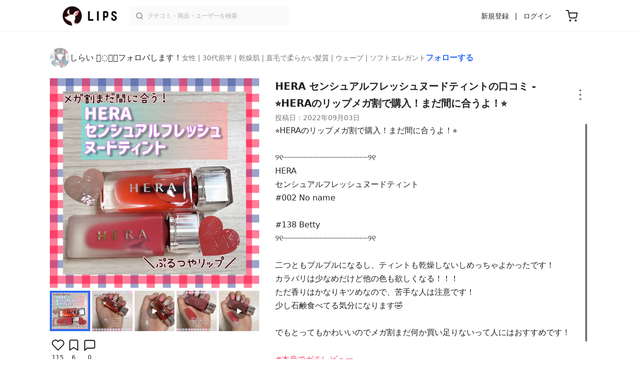

--- FILE ---
content_type: text/html; charset=utf-8
request_url: https://lipscosme.com/posts/4393600
body_size: 28769
content:
<!DOCTYPE html><html><head prefix="og: http://ogp.me/ns# fb: http://ogp.me/ns/fb# article: http://ogp.me/ns/article#"><meta content="790c7f2687079365e66ebf5bc52b3fa9" name="p:domain_verify" /><meta content="app-id=1182886549" name="apple-itunes-app" /><script defer src='https://static.cloudflareinsights.com/beacon.min.js' data-cf-beacon='{"token": "2107537f1ed74003b3224d5e22f9d210"}'></script>
<link href="https://cdn.lipscosme.com" rel="preconnect" /><link href="https://cloudflare.lipscosme.com" rel="preconnect" /><link href="https://www.googletagmanager.com" rel="preconnect" /><link href="https://pagead2.googlesyndication.com" rel="preconnect" /><link href="https://securepubads.g.doubleclick.net" rel="preconnect" /><link href="https://tpc.googlesyndication.com" rel="preconnect" /><meta charset="UTF-8">
<title>センシュアルフレッシュヌードティント｜HERAの口コミ - ⭐️HERAのリップメガ割で購入！まだ間に合うよ！⭐️ by しらい 𓂃◌𓈒𓐍フォロバします！(乾燥肌/30代前半) | LIPS</title>
<meta name="description" content="国内最大コスメアプリLIPSに投稿された口コミです。しらい 𓂃◌𓈒𓐍フォロバします！(女性 / 乾燥肌 / 30代前半)のリップグロス センシュアルフレッシュヌードティントを使った評判・口コミは？「⭐️HERAのリップメガ割で購入！まだ間に合うよ！⭐️୨୧┈┈..」">
<link rel="canonical" href="https://lipscosme.com/posts/4393600">
<meta property="og:title" content="「⭐️HERAのリップメガ割で購入！まだ間に合うよ！⭐️୨୧┈┈..」by しらい 𓂃◌𓈒𓐍フォロバします！">
<meta property="og:description" content="国内最大コスメアプリLIPSに投稿された口コミです。しらい 𓂃◌𓈒𓐍フォロバします！(女性 / 乾燥肌 / 30代前半)のリップグロス センシュアルフレッシュヌードティントを使った評判・口コミは？「⭐️HERAのリップメガ割で購入！まだ間に合うよ！⭐️୨୧┈┈..」">
<meta property="og:type" content="article">
<meta property="og:url" content="https://lipscosme.com/posts/4393600">
<meta property="og:image" content="https://cloudflare.lipscosme.com/api/og/posts/4393600?og=1">
<meta property="og:site_name" content="LIPS">
<meta name="twitter:card" content="summary_large_image">
<meta name="twitter:site" content="@lipsjp">
<meta property="fb:app_id" content="1231265256934025">
<meta name="locale" content="ja_JP">
<meta name="viewport" content="width=device-width,initial-scale=1.0,minimum-scale=1.0,maximum-scale=1.0,user-scalable=0">
<meta name="format-detection" content="telephone=no">
<meta name="thumbnail" content="https://cloudflare.lipscosme.com/image/85c9583b955168d7d2eef2e0-1662176106.png?auto=avif%2Cwebp&amp;fio=1&amp;orient=1&amp;width=1424">
<meta name="robots" content="max-image-preview:large"><meta name="csrf-param" content="authenticity_token" />
<meta name="csrf-token" content="UC6CkYnda4yyf0bHtJLXrQlGkC5nitEruhSEV3w_VFbCe7dRCYZoQh4f0RKdPPvoqqSnF0ODaDsKNssJBIo7YQ" /><meta content="IE=edge" http-equiv="X-UA-Compatible" /><link rel="apple-touch-icon" sizes="180x180" href="https://cdn.lipscosme.com/assets/favicon/apple-touch-icon-3de9c502eee27a5326b62125f9e8ed8d19460139004d42dc58602d6a6dc54bf4.png">
<link rel="icon" href="https://cdn.lipscosme.com/assets/favicon/favicon-05d5f7b78d69bdb2c7e1a2cad4080f10fff67470a5a595327b4875af980b62f1.ico">
<meta name="theme-color" content="#ffffff"><script>window.ENV = "production"
window.isLoggedIn = false
window.lipsSearchProductEndPoint = window.location.protocol + "//" + window.location.hostname + (window.location.port.length > 0 ? ":" + window.location.port : "") + "/products/index_js"</script><link rel="stylesheet" href="https://cdn.lipscosme.com/assets/application_base-72cd262fb175de732ec2e5a3a2831d6cb3fd30bd24555529b9c82ebdce9472d7.css" data-turbolinks-track="true" /><link rel="stylesheet" href="https://cdn.lipscosme.com/assets/application_posts-f646e0f4268d4c62805954e412dde7217a0b2b7eaa18323d842af933e8680ea4.css" data-turbolinks-track="true" /><link rel="stylesheet" href="https://cdn.lipscosme.com/assets/application_posts-f646e0f4268d4c62805954e412dde7217a0b2b7eaa18323d842af933e8680ea4.css" data-turbolinks-track="true" /><script src="https://cdn.lipscosme.com/assets/application-710e87c2c1ad4830628a9e4c1c2f823e704bd05e7c785404b56d53923ecc7c79.js" data-turbolinks-track="true" defer="defer"></script><script>window.dataLayer = window.dataLayer || [];
dataLayer.push({
    'uid': "",
    'controller': "posts",
    'route': "posts#show",
    'author_id': "",
    'requested_by_lipsapp_webview': "false",
  });
dataLayer.push({"category_id":"133","large_category_id":"128","medium_category_id":"133","price_range":"department","brand_id":"5469"});

dataLayer.push({ ecommerce: null });
var ecommerce_data_layers = [];
for (var i = 0; i < ecommerce_data_layers.length; ++i) {
  dataLayer.push(ecommerce_data_layers[i]);
  if (window.AndroidEcommerceDataPostMessageHandler) {
    // for Android
    window.AndroidEcommerceDataPostMessageHandler.postMessage(JSON.stringify(ecommerce_data_layers[i]));
  } else if (window.webkit && window.webkit.messageHandlers && window.webkit.messageHandlers.iosEcommerceDataPostMessageHandler) {
    // for iOS
    window.webkit.messageHandlers.iosEcommerceDataPostMessageHandler.postMessage(ecommerce_data_layers[i]);
  }
}</script><script async src='https://securepubads.g.doubleclick.net/tag/js/gpt.js'></script>
<script>
    window.googletag = window.googletag || {cmd: []};

    googletag.cmd.push(function () {
        googletag.pubads().collapseEmptyDivs(true);

        var size_list_standard = [[336, 280], [300, 250], [1, 1], 'fluid'];
        var size_list_for_brand_category_1 = [[320, 100], [320, 50], [1, 1], 'fluid'];

        var i = 0;
        var gptAdSlots = [];

        var set_adslot = function([slot_name, selector, gpt_ad_id]) {
            var size_list = size_list_standard;
            if (slot_name === 'lips_sp_brands_categories_320x100_1') size_list = size_list_for_brand_category_1;
            if (slot_name === 'LIPS_PC_posts_rightcolumn_1') size_list = [[320, 660]];
            if (document.querySelector(selector)) {
              gptAdSlots[i] = googletag.defineSlot(`/21794565686/${slot_name.includes('LIPS_PC') ? 'LIPS_PC' : 'LIPS_SP'}/` + slot_name, size_list, gpt_ad_id)
                .addService(googletag.pubads());
              ++i;
            }
        };

        [["lips_sp_campaign_banner", "#adslot-1558064760004-0", "div-gpt-ad-1558064760004-0"], ["LIPS_PC_posts_rightcolumn_1", "#adslot-1558064760003-0", "div-gpt-ad-1558064760003-0"], ["LIPS_SP_posts_rectangle_1", "#adslot-1558064944178-0", "div-gpt-ad-1558064944178-0"], ["lips_sp_posts_rectangle_2", "#adslot-1558064995363-0", "div-gpt-ad-1558064995363-0"], ["lips_sp_posts_rectangle_3", "#adslot-1558065023947-0", "div-gpt-ad-1558065023947-0"], ["lips_sp_posts_rectangle_4", "#adslot-1558065072868-0", "div-gpt-ad-1558065072868-0"], ["lips_sp_posts_rectangle_5", "#adslot-1558065106716-0", "div-gpt-ad-1558065106716-0"]].forEach(set_adslot);

        [["category_id", "133"],
         ["large_category_id", "128"],
         ["medium_category_id", "133"],
         ["small_category_id", ""],
         ["brand_id", "5469"],
         ["rails_env", "production"]]
           .forEach(function([key, value]) { googletag.pubads().setTargeting(key, value); });

        googletag.pubads().setTargeting("firebaseAbTestingPat", "1"); // 常にネットワーク広告を引き当てないためのKey-Valueを送る
        googletag.pubads().enableSingleRequest();
        googletag.enableServices();

        gptAdSlots.forEach(slot => googletag.display(slot));
    });
</script>
  <!-- Optimize Next -->
  <script>(function(p,r,o,j,e,c,t,g){
  p['_'+t]={};g=r.createElement('script');g.src='https://www.googletagmanager.com/gtm.js?id=GTM-'+t;r[o].prepend(g);
  g=r.createElement('style');g.innerText='.'+e+t+'{visibility:hidden!important}';r[o].prepend(g);
  r[o][j].add(e+t);setTimeout(function(){if(r[o][j].contains(e+t)){r[o][j].remove(e+t);p['_'+t]=0}},c)
  })(window,document,'documentElement','classList','loading',2000,'W42ZZ8H9')</script>
  <!-- End Optimize Next -->
<!-- Google Tag Manager -->
<script>(function(w,d,s,l,i){w[l]=w[l]||[];w[l].push({'gtm.start':
new Date().getTime(),event:'gtm.js'});var f=d.getElementsByTagName(s)[0],
j=d.createElement(s),dl=l!='dataLayer'?'&l='+l:'';j.async=true;j.src=
'https://www.googletagmanager.com/gtm.js?id='+i+dl;f.parentNode.insertBefore(j,f);
})(window,document,'script','dataLayer','GTM-WG2P8D3');</script>
<!-- End Google Tag Manager -->
  <script type="module">
    import {getCLS, getFID, getLCP, getTTFB, getFCP} from 'https://unpkg.com/web-vitals@0.2.4/dist/web-vitals.es5.min.js?module';
    (function(i,s,o,g,r,a,m){i['GoogleAnalyticsObject']=r;i[r]=i[r]||function(){
    (i[r].q=i[r].q||[]).push(arguments)},i[r].l=1*new Date();a=s.createElement(o),
    m=s.getElementsByTagName(o)[0];a.async=1;a.src=g;m.parentNode.insertBefore(a,m)
    })(window,document,'script','https://www.google-analytics.com/analytics.js','ga');
    ga('create', 'UA-88052714-1', 'auto', {'useAmpClientId': true});
    ga(function (tracker) {
        const clientId = tracker.get('clientId');
        $('.ga-client-id').val(clientId);
    });
    function sendToGoogleAnalytics({name, delta, id}) {
      if (name === 'LCP') { ga('set', 'dimension10', String(Math.floor(delta/100)*100) + '~' + String(Math.floor(delta/100)*100+100)); }
      ga('send', 'event', {
        eventCategory: 'Web Vitals',
        eventAction: name,
        // For CLS the value is first multiplied by 1000 for greater precision
        eventValue: Math.round(name === 'CLS' ? delta * 1000 : delta),
        // page load 単位で発行される id でまとめて指標を計測
        eventLabel: id,
        // 直帰率への影響を回避
        nonInteraction: true,
      });
    }
    getCLS(sendToGoogleAnalytics);
    getFID(sendToGoogleAnalytics);
    getLCP(sendToGoogleAnalytics);
    getTTFB(sendToGoogleAnalytics);
    getFCP(sendToGoogleAnalytics);
  </script>
<!-- Meta Pixel Code -->
<script>
  !function(f,b,e,v,n,t,s)
  {if(f.fbq)return;n=f.fbq=function(){n.callMethod?
  n.callMethod.apply(n,arguments):n.queue.push(arguments)};
  if(!f._fbq)f._fbq=n;n.push=n;n.loaded=!0;n.version='2.0';
  n.queue=[];t=b.createElement(e);t.async=!0;
  t.src=v;s=b.getElementsByTagName(e)[0];
  s.parentNode.insertBefore(t,s)}(window, document,'script',
  'https://connect.facebook.net/en_US/fbevents.js');
  fbq('init', '2109479859070147');
  fbq('track', 'PageView');
</script>
<noscript>
  <img height="1" width="1" style="display:none"
  src="https://www.facebook.com/tr?id=2109479859070147&ev=PageView&noscript=1"
  />
</noscript>
<!-- End Meta Pixel Code -->
<script>
fbq('trackSingle', '2109479859070147', 'ViewContent',
{
 value: 0,
 currency: 'JPY',
 content_ids: [4393600],
 content_type: 'product'
});
</script></head><body data-device-uid="wvku7N1DzceQzSYoQ7ufag" data-env="production" data-js-include="lips-web posts-show product-purchase-event open-product-spec-table product-commerce-sku-select-modal post-feedback-modal scrollbarget_related_posts  lips-modal" data-vimp="1"><!-- Google Tag Manager (noscript) -->
<noscript><iframe src="https://www.googletagmanager.com/ns.html?id=GTM-WG2P8D3"
height="0" width="0" style="display:none;visibility:hidden"></iframe></noscript>
<!-- End Google Tag Manager (noscript) -->
<header class="header" id="header"><div class="open-app-banner visible-for-mobile" id="fixed-banner"><img class="open-app-banner__app-icon" alt="LIPS App icon" src="https://cdn.lipscosme.com/assets/appicon_2022-2004254a6b8d10d9b4735967cea9de07bd5290cdeede74e63bed9ca6a1dcc030.png" /><p class="open-app-banner__app-txt"><span class="open-app-banner__app-txt-title">LIPS 1000万人が選ぶNo.1コスメアプリ</span><span class="open-app-banner__app-txt-subtitle">GooglePlayストア(無料)</span></p><a class="open-app-banner__download-btn" href="https://lipsapp.onelink.me/dKgM?pid=LIPSWEB&amp;c=header&amp;deep_link_value=https%3A%2F%2Flipscosme.com%2Fposts%2F4393600&amp;af_dp=lipsapplink%3A%2F%2Flipscosme.com%2F&amp;af_android_url=https%3A%2F%2Fapp.appsflyer.com%2Fcom.lipscosme.lips%3Fpid%3DLIPSWEB%26af_adset%3Dposts_show%26af_ad%3D4393600%26c%3Dheader&amp;af_ios_url=https%3A%2F%2Fapp.appsflyer.com%2Fid1182886549%3Fpid%3DLIPSWEB%26af_adset%3Dposts_show%26af_ad%3D4393600%26c%3Dheader&amp;af_web_dp=https%3A%2F%2Flipscosme.com%2Fposts%2F4393600&amp;af_og_title=%E4%BB%8A%E8%A6%8B%E3%81%A6%E3%81%84%E3%81%9F%E3%83%9A%E3%83%BC%E3%82%B8%E3%82%92LIPS%E3%82%A2%E3%83%97%E3%83%AA%E3%81%A7%E8%A6%8B%E3%82%8B%E3%81%93%E3%81%A8%E3%81%8C%E3%81%A7%E3%81%8D%E3%81%BE%E3%81%99%E2%99%AB&amp;af_og_description=%E3%82%A2%E3%83%97%E3%83%AA%E3%81%AA%E3%82%89%E3%81%84%E3%81%84%E3%81%AD%E3%82%84%E4%BF%9D%E5%AD%98%E3%80%81%E3%82%B3%E3%83%A1%E3%83%B3%E3%83%88%E6%A9%9F%E8%83%BD%E3%81%8C%E3%83%AD%E3%82%B0%E3%82%A4%E3%83%B3%E7%84%A1%E3%81%97%E3%81%A7%E4%BD%BF%E3%81%88%E3%81%BE%E3%81%99&amp;af_og_image=https%3A%2F%2Fcdn.lipscosme.com%2Fassets%2Fdynamic_link%2Fsocial_image_2022-5e70145987b91904b2cc19680486c1f47e61f5cfa59f3133e744b43d66fbf6aa.png">アプリで開く</a></div><div class="header__container visible-for-mobile"><div class="header__left-icons-container"><a class="LipsModal__openModal header__hamburger-link gt-header__hamburger-link" data-open-modal-class="sidebar" href="javascript:void(0)"><img alt="Hamburger menu" width="20" height="20" src="https://cdn.lipscosme.com/assets/feather/menu-bbca2505f3d5fba7ca49f3fb6e69b2641341c7142ffce151963fee05b02d63ce.svg" /></a></div><div class="header-logo"><a class="header-logo__link" href="/"><div class="header-logo__inner"><img class="header-logo__icon" alt="LIPS[リップス] - コスメのクチコミ検索アプリ" width="360" height="144" loading="lazy" src="https://cdn.lipscosme.com/assets/lips_logo_full_2022-bc7b4bc9dd66035bc5696b0d16bc3d38a7be357186656c039e68cc4cf21ae675.png" /></div></a></div><div class="header__right-icons-container"><img class="header__search-link-image open-search-modal" alt="検索する" width="20" height="20" src="https://cdn.lipscosme.com/assets/feather/search-6615d21f11b72751c746a03e85818e99192d1d4c4fe6debd84f5a377cc3f7c1a.svg" /><a class="header-cart-button visible-for-mobile" href="https://lipscosme.com/commerce/carts"><img alt="カートを見る" width="24" height="24" src="https://cdn.lipscosme.com/assets/feather/cart-1ec49c8d53c1bc0054d2babc4e267c02d55ead0a2fb409c9b57fc2502cc2c187.svg" /></a></div></div><div class="header__container visible-for-pc"><div class="header-logo"><a class="header-logo__link" href="/"><div class="header-logo__inner"><img class="header-logo__icon" alt="LIPS[リップス] - コスメのクチコミ検索アプリ" width="360" height="144" loading="lazy" src="https://cdn.lipscosme.com/assets/lips_logo_full_2022-bc7b4bc9dd66035bc5696b0d16bc3d38a7be357186656c039e68cc4cf21ae675.png" /></div></a></div><div class="header__global-search"><form class="header__global-search-form" onsubmit="onSearchFire();" action="https://lipscosme.com/posts/search" accept-charset="UTF-8" method="get"><input type="text" name="text" id="header-search-box-pc" placeholder="クチコミ・商品・ユーザーを検索" autocomplete="off" required="required" class="header__global-search-input" /></form><div class="header__global-search-menu" id="header-search-box-pc-result"><div class="header__global-search-menu-suggestion-bottom"><ul class="header__global-search-menu-suggestion-bottom" id="header__global-search-menu-suggestion"></ul></div><div class="header__global-search-menu-trend-word"><div class="header__global-search-menu-trend-word-heading">トレンドワード</div><a class="header__global-search-menu-trend-word-link" href="https://lipscosme.com/posts/search?text=VOCE"><div class="header__global-search-menu-trend-word-item"><div class="header__global-search-menu-trend-word-item-content"><div class="header__global-search-menu-trend-word-item-content-center"><div class="header__global-search-menu-trend-word-item-content-center-top">VOCE</div><div class="header__global-search-menu-trend-word-item-content-center-bottom">3,175件投稿</div></div></div><div class="header__global-search-menu-trend-word-item-post-images"><img class="header__global-search-menu-trend-word-item-post-images-image" src="https://cloudflare.lipscosme.com/image/2025-11-21-c681612ea35ab5bcb2d0a874.png?auto=avif%2Cwebp&amp;fio=1&amp;orient=1&amp;width=430" /><img class="header__global-search-menu-trend-word-item-post-images-image" src="https://cloudflare.lipscosme.com/image/2025-11-25-26aa30b886e7eb5fe3f489fc.png?auto=avif%2Cwebp&amp;fio=1&amp;orient=1&amp;width=430" /><img class="header__global-search-menu-trend-word-item-post-images-image" src="https://cloudflare.lipscosme.com/image/2025-12-07-8b69abd624d404c147dfdfe8.png?auto=avif%2Cwebp&amp;fio=1&amp;orient=1&amp;width=430" /><img class="header__global-search-menu-trend-word-item-post-images-image" src="https://cloudflare.lipscosme.com/image/2025-12-22-f2ba42eee0095cc16b0b98ed.png?auto=avif%2Cwebp&amp;fio=1&amp;orient=1&amp;width=430" /></div></div></a><a class="header__global-search-menu-trend-word-link" href="https://lipscosme.com/posts/search?text=美容雑誌"><div class="header__global-search-menu-trend-word-item"><div class="header__global-search-menu-trend-word-item-content"><div class="header__global-search-menu-trend-word-item-content-center"><div class="header__global-search-menu-trend-word-item-content-center-top">美容雑誌</div><div class="header__global-search-menu-trend-word-item-content-center-bottom">1,142件投稿</div></div></div><div class="header__global-search-menu-trend-word-item-post-images"><img class="header__global-search-menu-trend-word-item-post-images-image" src="https://cloudflare.lipscosme.com/image/2025-10-23-e397f288c7213d9f8b7adf41.png?auto=avif%2Cwebp&amp;fio=1&amp;orient=1&amp;width=430" /><img class="header__global-search-menu-trend-word-item-post-images-image" src="https://cloudflare.lipscosme.com/image/2025-11-21-c681612ea35ab5bcb2d0a874.png?auto=avif%2Cwebp&amp;fio=1&amp;orient=1&amp;width=430" /><img class="header__global-search-menu-trend-word-item-post-images-image" src="https://cloudflare.lipscosme.com/image/2025-11-22-ffd68ccea800af381f1ddc88.png?auto=avif%2Cwebp&amp;fio=1&amp;orient=1&amp;width=430" /><img class="header__global-search-menu-trend-word-item-post-images-image" src="https://cloudflare.lipscosme.com/image/2025-12-07-8b69abd624d404c147dfdfe8.png?auto=avif%2Cwebp&amp;fio=1&amp;orient=1&amp;width=430" /></div></div></a><a class="header__global-search-menu-trend-word-link" href="https://lipscosme.com/posts/search?text=バウンシーチークシャドウ"><div class="header__global-search-menu-trend-word-item"><div class="header__global-search-menu-trend-word-item-content"><div class="header__global-search-menu-trend-word-item-content-center"><div class="header__global-search-menu-trend-word-item-content-center-top">バウンシーチークシャドウ</div><div class="header__global-search-menu-trend-word-item-content-center-bottom">52件投稿</div></div></div><div class="header__global-search-menu-trend-word-item-post-images"><img class="header__global-search-menu-trend-word-item-post-images-image" src="https://cloudflare.lipscosme.com/image/2025-12-08-7edc0a0e05ec0ae9cf9334e1.png?auto=avif%2Cwebp&amp;fio=1&amp;orient=1&amp;width=430" /><img class="header__global-search-menu-trend-word-item-post-images-image" src="https://cloudflare.lipscosme.com/image/2026-01-14-4a99416cb794b826d4b707ac.png?auto=avif%2Cwebp&amp;fio=1&amp;orient=1&amp;width=430" /><img class="header__global-search-menu-trend-word-item-post-images-image" src="https://cloudflare.lipscosme.com/image/2026-01-20-2f78ea5792071d5f1cd61b4a.png?auto=avif%2Cwebp&amp;fio=1&amp;orient=1&amp;width=430" /><img class="header__global-search-menu-trend-word-item-post-images-image" src="https://cloudflare.lipscosme.com/image/2026-01-21-3a75e8762ad189630d0538f7.png?auto=avif%2Cwebp&amp;fio=1&amp;orient=1&amp;width=430" /></div></div></a></div></div></div><div class="header__sign visible-for-pc"><ul class="header__sign-list"><li class="header__sign-item"><a class="header__signup" href="https://lipscosme.com/users/sign_up">新規登録</a></li><li class="header__sign-item"><a class="header__signin" href="https://lipscosme.com/users/sign_in">ログイン</a></li></ul></div><a class="header-cart-button visible-for-pc" href="https://lipscosme.com/commerce/carts"><img alt="カートを見る" width="24" height="24" src="https://cdn.lipscosme.com/assets/feather/cart-1ec49c8d53c1bc0054d2babc4e267c02d55ead0a2fb409c9b57fc2502cc2c187.svg" /></a></div></header><script>const CONSIDER_PATH_PATTERN =  /\/(products|posts|users|articles)\/search/;

function onSearchFire() {
  const pathname = location.pathname;
  const match = pathname.match(CONSIDER_PATH_PATTERN);
  if (match && match.length === 2) {
    const category = match[1];
    const text = document.getElementById('header-search-box-pc').value;
    window.loggerService.fireEvent({
      url: '/api/logs/beacon_event',
      params: {
        name: 'search_log_event_web',
        params: {
          id: 0,
          text: text,
          experiment_key: category
        }
      }
    });
  }
  return true;
}</script><nav class="sidebar LipsModal LipsModal__from-left" id="sidebar"><div class="sidebar__body"><div class="sidebar__app-banner"><img class="sidebar__app-icon" alt="LIPS App icon" src="https://cdn.lipscosme.com/assets/appicon_2022-2004254a6b8d10d9b4735967cea9de07bd5290cdeede74e63bed9ca6a1dcc030.png" /><p class="sidebar__app-txt"><span class="sidebar__app-txt-title">LIPS</span><span class="sidebar__app-txt-subtitle">GooglePlayストア(無料)</span></p><a class="sidebar__download-btn" href="https://lipsapp.onelink.me/dKgM?pid=LIPSWEB&amp;c=hamburger&amp;deep_link_value=https%3A%2F%2Flipscosme.com%2Fposts%2F4393600&amp;af_dp=lipsapplink%3A%2F%2Flipscosme.com%2F&amp;af_android_url=https%3A%2F%2Fapp.appsflyer.com%2Fcom.lipscosme.lips%3Fpid%3DLIPSWEB%26af_adset%3Dposts_show%26af_ad%3D4393600%26c%3Dhamburger&amp;af_ios_url=https%3A%2F%2Fapp.appsflyer.com%2Fid1182886549%3Fpid%3DLIPSWEB%26af_adset%3Dposts_show%26af_ad%3D4393600%26c%3Dhamburger&amp;af_web_dp=https%3A%2F%2Flipscosme.com%2Fposts%2F4393600&amp;af_og_title=%E4%BB%8A%E8%A6%8B%E3%81%A6%E3%81%84%E3%81%9F%E3%83%9A%E3%83%BC%E3%82%B8%E3%82%92LIPS%E3%82%A2%E3%83%97%E3%83%AA%E3%81%A7%E8%A6%8B%E3%82%8B%E3%81%93%E3%81%A8%E3%81%8C%E3%81%A7%E3%81%8D%E3%81%BE%E3%81%99%E2%99%AB&amp;af_og_description=%E3%82%A2%E3%83%97%E3%83%AA%E3%81%AA%E3%82%89%E3%81%84%E3%81%84%E3%81%AD%E3%82%84%E4%BF%9D%E5%AD%98%E3%80%81%E3%82%B3%E3%83%A1%E3%83%B3%E3%83%88%E6%A9%9F%E8%83%BD%E3%81%8C%E3%83%AD%E3%82%B0%E3%82%A4%E3%83%B3%E7%84%A1%E3%81%97%E3%81%A7%E4%BD%BF%E3%81%88%E3%81%BE%E3%81%99&amp;af_og_image=https%3A%2F%2Fcdn.lipscosme.com%2Fassets%2Fdynamic_link%2Fsocial_image_2022-5e70145987b91904b2cc19680486c1f47e61f5cfa59f3133e744b43d66fbf6aa.png">アプリで開く</a></div><div class="sidebar__menu-container"><div class="sidebar__login"><div class="sidebar__login-title">ログインして便利に使おう！</div><a class="sidebar__login-button" href="https://lipscosme.com/users/sign_in">ログイン</a><a class="sidebar__login-link" href="https://lipscosme.com/users/sign_up">無料会員登録はこちら</a></div><div class="sidebar__section-title">コンテンツを探す</div><ul class="sidebar__main-list"><li class="sidebar__main-item"><a class="sidebar__main-link" href="https://lips-shopping.com">LIPS SHOPPING</a></li><li class="sidebar__main-item"><a class="sidebar__main-link" href="https://lipscosme.com/categories">カテゴリから探す</a></li><li class="sidebar__main-item"><a class="sidebar__main-link" href="https://lipscosme.com/brands">ブランドから探す</a></li><li class="sidebar__main-item"><a class="sidebar__main-link" href="https://lipscosme.com/rankings">ランキングから探す</a></li><li class="sidebar__main-item"><a class="sidebar__main-link" href="https://lipscosme.com/products">商品から探す</a></li><li class="sidebar__main-item"><a class="sidebar__main-link" href="https://lipscosme.com/posts">人気のクチコミを見る</a></li><li class="sidebar__main-item"><a class="sidebar__main-link" href="https://lipscosme.com/posts?sort=latest">新着のクチコミを見る</a></li><li class="sidebar__main-item"><a class="sidebar__main-link" href="https://lipscosme.com/tags">タグから探す</a></li><li class="sidebar__main-item"><a class="sidebar__main-link" href="https://lipscosme.com/themes">テーマから探す</a></li><li class="sidebar__main-item"><a class="sidebar__main-link" href="https://lipscosme.com/articles">記事から探す</a></li><li class="sidebar__main-item"><a class="sidebar__main-link" href="https://lipscosme.com/shops">取扱店舗を探す</a></li><li class="sidebar__main-item"><a class="sidebar__main-link" href="https://lipscosme.com/nail_designs">ネイルデザイン</a></li><li class="sidebar__main-item"><a class="sidebar__main-link" href="https://lipscosme.com/bestcosme">ベストコスメ</a></li><li class="sidebar__main-item"><a class="sidebar__main-link" href="https://lipscosme.com/monthly_trends">月間トレンド賞</a></li></ul><div class="sidebar__section-title">その他</div><ul class="sidebar__main-list"><li class="sidebar__main-item"><a class="sidebar__main-link" href="https://lipscosme.com/our_company">運営会社</a></li><li class="sidebar__main-item"><a class="sidebar__main-link" href="https://lipscosme.com/inquiries/new">お問い合わせ</a></li></ul></div></div></nav><div style="position: relative;"><div class="page-top-element-list"><a href="https://lipscosme.com/rankings/trend_awards/2026/1"><div class="campaign-notice-banner" style="background-color: #3c469d;"><img alt="LIPS月間トレンド賞2026年1月" width="1536" height="128" loading="lazy" src="https://cloudflare.lipscosme.com/campaign_notice/2026-01-15-ceb36aaaf1132cc39e057a1e.png?auto=avif%2Cwebp&amp;fio=1&amp;orient=1&amp;width=3840" /></div></a></div><div class="AdSlot__pureAds visible-for-mobile" id="adslot-1558064760004-0" style="z-index: 10; position: absolute; width: 100%; top: 1px;"><div id="div-gpt-ad-1558064760004-0"></div></div></div><div class="post-show main-row"><div class="post-show__inner"><div class="post-show__user-profile"><div class="post-show__user-profile_user"><a class="post-show__user-profile_user-link gt-post-show__info-user-link" href="/users/n/@ol_shirai"><img alt="しらい 𓂃◌𓈒𓐍フォロバします！" class="post-show__user-profile_user-thumb" src="https://cloudflare.lipscosme.com/user/user1684412349-91950.png?auto=avif%2Cwebp&amp;fio=1&amp;orient=1&amp;width=120" /><div class="post-show__user-profile_user-name-and-attributes"><div class="post-show__user-profile_user-name">しらい 𓂃◌𓈒𓐍フォロバします！</div><div class="post-show__user-profile_user-attributes">女性 | 30代前半 | 乾燥肌 | 直毛で柔らかい髪質 | ウェーブ | ソフトエレガント</div></div></a><div class="post-show__user-profile_user-info visible-for-pc"><div class="PostedUser"><div class="PostedUser__container"><div class="PostedUser__profIconArea visible-for-mobile"><a class="PostedUser__link" href="/users/n/@ol_shirai"><img alt="しらい 𓂃◌𓈒𓐍フォロバします！" class="PostedUser__profIcon" src="https://cloudflare.lipscosme.com/user/user1684412349-91950.png?auto=avif%2Cwebp&amp;fio=1&amp;orient=1&amp;width=430" /></a></div><div class="PostedUser__mainContentArea"><a class="PostedUser__link" href="/users/n/@ol_shirai"><h4 class="PostedUser__name visible-for-mobile"><span class="PostedUser__nickname">しらい 𓂃◌𓈒𓐍フォロバします！</span></h4><ul class="PostedUser__userAttribute visible-for-mobile"><li class="PostedUser__userAttribute-item">@ol_shirai</li><li class="PostedUser__userAttribute-item">女性</li><li class="PostedUser__userAttribute-item">30代前半</li><li class="PostedUser__userAttribute-item">乾燥肌</li><li class="PostedUser__userAttribute-item">直毛で柔らかい髪質</li><li class="PostedUser__userAttribute-item">ウェーブ</li><li class="PostedUser__userAttribute-item">ソフトエレガント</li></ul></a></div><div class="PostedUser__countContentArea"><a class="PostedUser__link" href="/users/n/@ol_shirai"><ul class="PostedUser__count"><li class="PostedUser__count-item"><div class="PostedUser__count-container"><span class="PostedUser__count-num">4.8K</span><span class="PostedUser__count-text">フォロー</span></div></li><li class="PostedUser__count-item"><div class="PostedUser__count-container"><span class="PostedUser__count-num">4.9K</span><span class="PostedUser__count-text">フォロワー</span></div></li><li class="PostedUser__count-item"><div class="PostedUser__count-container"><span class="PostedUser__count-num">85.8K</span><span class="PostedUser__count-text">いいね</span></div></li></ul></a></div><div class="PostedUser__detailContentArea"><a class="PostedUser__link" href="/users/n/@ol_shirai"><p class="PostedUser__bio">【フォロバコメントください】
➴⡱コスメオタクのおすずめコスメまとめ
➴⡱買ってよかった購入品紹介
┈┈┈┈┈┈┈ ❁ ❁ ❁ ┈┈┈┈┈┈┈┈
・都内アラサーOL
・化粧限定1級</p></a></div><div class="PostedUser__linkBtnArea"><div class="user-link-buttons"><a class="user-link-buttons__link" href="https://www.instagram.com/shirai_ol"><img alt="Instagram" class="user-link-buttons__link-ic" src="https://cdn.lipscosme.com/assets/IG_ICON-ef2fbdb3f9385c501b87f342de2c1177f538696d4425b9c4797f6582889dca16.png" /></a><a class="user-link-buttons__link" href="https://www.tiktok.com/@amupipipis2"><img alt="TikTok" class="user-link-buttons__link-ic" src="https://cdn.lipscosme.com/assets/TK_ICON-3d7571446f971ee1b6d0e315f2bdef08bfd70abefdff18ea10cadd7108049afe.png" /></a></div></div></div></div></div></div><a class="post-show__user-profile_follow" id="follow-btn-text" user_id="7125502" href="javascript:void(0)">フォローする</a></div><style>.post-show__carousel-item, .post-show__carousel-list {  aspect-ratio: 1;}</style><div class="post-show__carousel post-show__media"><div class="splide"><div class="splide__track"><ul class="post-show__carousel-list splide__list"><li class="post-show__carousel-item splide__slide"><a class="post-show__media-link gt-post-show__media-link" data-fancybox="" href="https://cloudflare.lipscosme.com/image/85c9583b955168d7d2eef2e0-1662176106.png?auto=avif%2Cwebp&amp;fio=1&amp;orient=1&amp;width=1424"><link as="image" href="https://cloudflare.lipscosme.com/image/85c9583b955168d7d2eef2e0-1662176106.png?auto=avif%2Cwebp&amp;fio=1&amp;orient=1&amp;width=1424" rel="preload" /><img class="post-show__carousel-item-image" alt="センシュアルフレッシュヌードティント/HERA/リップグロスを使ったクチコミ（1枚目）" width="1200" height="1200" src="https://cloudflare.lipscosme.com/image/85c9583b955168d7d2eef2e0-1662176106.png?auto=avif%2Cwebp&amp;fio=1&amp;orient=1&amp;width=1424" /></a></li><li class="post-show__carousel-item splide__slide"><a class="post-show__media-link gt-post-show__media-link" data-fancybox="" href="https://cloudflare.lipscosme.com/image/45a6050eced275ac066fbce1-1662176106.png?auto=avif%2Cwebp&amp;fio=1&amp;orient=1&amp;width=1424"><link as="image" href="https://cloudflare.lipscosme.com/image/45a6050eced275ac066fbce1-1662176106.png?auto=avif%2Cwebp&amp;fio=1&amp;orient=1&amp;width=1424" rel="preload" /><img class="post-show__carousel-item-image" alt="センシュアルフレッシュヌードティント/HERA/リップグロスを使ったクチコミ（2枚目）" width="1200" height="1200" src="https://cloudflare.lipscosme.com/image/45a6050eced275ac066fbce1-1662176106.png?auto=avif%2Cwebp&amp;fio=1&amp;orient=1&amp;width=1424" /></a></li><li class="post-show__carousel-item splide__slide"><a data-fancybox="" data-srcset="https://cloudflare.lipscosme.com/optimized_v1_movie/D21C199F-434F-48C9-A604-166E4C0318D3.mp4 768pt, https://cloudflare.lipscosme.com/optimized_v1_movie/D21C199F-434F-48C9-A604-166E4C0318D3.mp4 640pt" class="post-show__media-link movie gt-post-show__media-link" href="https://cloudflare.lipscosme.com/optimized_v1_movie/D21C199F-434F-48C9-A604-166E4C0318D3.mp4"><link as="image" href="https://cloudflare.lipscosme.com/movie/thumbnail/08a56a89961e6a3c0d4c7cb7-1662176107.png?auto=avif%2Cwebp&amp;fio=1&amp;orient=1&amp;width=430" rel="preload" /><img class="post-show__carousel-item-image" alt="センシュアルフレッシュヌードティント/HERA/リップグロスを使ったクチコミ（3枚目）" width="1200" height="977" src="https://cloudflare.lipscosme.com/movie/thumbnail/08a56a89961e6a3c0d4c7cb7-1662176107.png?auto=avif%2Cwebp&amp;fio=1&amp;orient=1&amp;width=430" /></a></li><li class="post-show__carousel-item splide__slide"><a class="post-show__media-link gt-post-show__media-link" data-fancybox="" href="https://cloudflare.lipscosme.com/image/aa5406940917fa4b90737b48-1662176106.png?auto=avif%2Cwebp&amp;fio=1&amp;orient=1&amp;width=1424"><link as="image" href="https://cloudflare.lipscosme.com/image/aa5406940917fa4b90737b48-1662176106.png?auto=avif%2Cwebp&amp;fio=1&amp;orient=1&amp;width=1424" rel="preload" /><img class="post-show__carousel-item-image" alt="センシュアルフレッシュヌードティント/HERA/リップグロスを使ったクチコミ（4枚目）" width="1200" height="1200" src="https://cloudflare.lipscosme.com/image/aa5406940917fa4b90737b48-1662176106.png?auto=avif%2Cwebp&amp;fio=1&amp;orient=1&amp;width=1424" /></a></li><li class="post-show__carousel-item splide__slide"><a data-fancybox="" data-srcset="https://cloudflare.lipscosme.com/optimized_v1_movie/E3715489-5579-46A7-BA85-32EE4E3073FF.mp4 768pt, https://cloudflare.lipscosme.com/optimized_v1_movie/E3715489-5579-46A7-BA85-32EE4E3073FF.mp4 640pt" class="post-show__media-link movie gt-post-show__media-link" href="https://cloudflare.lipscosme.com/optimized_v1_movie/E3715489-5579-46A7-BA85-32EE4E3073FF.mp4"><link as="image" href="https://cloudflare.lipscosme.com/movie/thumbnail/518e7af0a8e09d02c5ea0627-1662176107.png?auto=avif%2Cwebp&amp;fio=1&amp;orient=1&amp;width=430" rel="preload" /><img class="post-show__carousel-item-image" alt="センシュアルフレッシュヌードティント/HERA/リップグロスを使ったクチコミ（5枚目）" width="1200" height="1209" src="https://cloudflare.lipscosme.com/movie/thumbnail/518e7af0a8e09d02c5ea0627-1662176107.png?auto=avif%2Cwebp&amp;fio=1&amp;orient=1&amp;width=430" /></a></li></ul></div></div><ul class="post-show__media-list visible-for-pc"><li class="post-show__media-list-medium"><div class="post-show__media-list-medium-border"></div><img alt="センシュアルフレッシュヌードティント/HERA/リップグロスを使ったクチコミ（1枚目）" loading="lazy" src="https://cloudflare.lipscosme.com/image/85c9583b955168d7d2eef2e0-1662176106.png?auto=avif%2Cwebp&amp;fio=1&amp;orient=1&amp;width=430" /></li><li class="post-show__media-list-medium"><div class="post-show__media-list-medium-border"></div><img alt="センシュアルフレッシュヌードティント/HERA/リップグロスを使ったクチコミ（2枚目）" loading="lazy" src="https://cloudflare.lipscosme.com/image/45a6050eced275ac066fbce1-1662176106.png?auto=avif%2Cwebp&amp;fio=1&amp;orient=1&amp;width=430" /></li><li class="post-show__media-list-medium movie"><div class="post-show__media-list-medium-border"></div><img alt="センシュアルフレッシュヌードティント/HERA/リップグロスを使ったクチコミ（3枚目）" loading="lazy" src="https://cloudflare.lipscosme.com/movie/thumbnail/08a56a89961e6a3c0d4c7cb7-1662176107.png?auto=avif%2Cwebp&amp;fio=1&amp;orient=1&amp;width=430" /></li><li class="post-show__media-list-medium"><div class="post-show__media-list-medium-border"></div><img alt="センシュアルフレッシュヌードティント/HERA/リップグロスを使ったクチコミ（4枚目）" loading="lazy" src="https://cloudflare.lipscosme.com/image/aa5406940917fa4b90737b48-1662176106.png?auto=avif%2Cwebp&amp;fio=1&amp;orient=1&amp;width=430" /></li><li class="post-show__media-list-medium movie"><div class="post-show__media-list-medium-border"></div><img alt="センシュアルフレッシュヌードティント/HERA/リップグロスを使ったクチコミ（5枚目）" loading="lazy" src="https://cloudflare.lipscosme.com/movie/thumbnail/518e7af0a8e09d02c5ea0627-1662176107.png?auto=avif%2Cwebp&amp;fio=1&amp;orient=1&amp;width=430" /></li></ul><div class="post-show__reactionIcon"><div class="PostsReactionsIcons"><div class="PostsReactionsIcons__icon-list first"><button name="button" type="button" class="PostsReactionsIcons__icon like" likeable_type="Post" likeable_id="4393600" is_selected="false"><span class="like-count">115</span></button><button name="button" type="button" class="PostsReactionsIcons__icon clip" clippable_type="Post" clippable_id="4393600" is_selected="false"><span class="clip-count">6</span></button></div><div class="PostsReactionsIcons__icon-list last"><button name="button" type="button" class="PostsReactionsIcons__icon comment LipsModal__openModal" data-open-modal-class="CommentModal"><span class="comment-count">0</span></button><div class="CommentModal LipsModal LipsModal__from-bottom"><div class="post-show__comments gt-post-show__comments"><div class="post-show__comments-header"><h3 class="post-show__comments-title">コメント</h3><div class="post-show__comments-close"><button name="button" type="button" class="post-show__comments-close_button LipsModal__close"><img alt="閉じる" src="https://cdn.lipscosme.com/assets/close/object_main-9be5bea6a55f291a698c1e161f64a1a2470250ac5650821c3cd0b57309b478e9.svg" /></button></div></div><div class="post-show__comment-form"><a class="post-show__comment-login" href="/users/sign_in">コメントするにはログインしてください</a></div></div></div></div></div></div></div><div class="post-show__title-info-content"><div class="post-show__read-on-app visible-for-mobile"><a class="post-show__read-on-app__app-link gt-post-show__read-on-app__app-link" href="https://lipsapp.onelink.me/dKgM?pid=LIPSWEB&amp;c=folded&amp;deep_link_value=https%3A%2F%2Flipscosme.com%2Fposts%2F4393600&amp;af_dp=lipsapplink%3A%2F%2Flipscosme.com%2F&amp;af_android_url=https%3A%2F%2Fapp.appsflyer.com%2Fcom.lipscosme.lips%3Fpid%3DLIPSWEB%26af_adset%3Dposts_show%26af_ad%3D4393600%26c%3Dfolded&amp;af_ios_url=https%3A%2F%2Fapp.appsflyer.com%2Fid1182886549%3Fpid%3DLIPSWEB%26af_adset%3Dposts_show%26af_ad%3D4393600%26c%3Dfolded&amp;af_web_dp=https%3A%2F%2Flipscosme.com%2Fposts%2F4393600&amp;af_og_title=%E4%BB%8A%E8%A6%8B%E3%81%A6%E3%81%84%E3%81%9F%E3%83%9A%E3%83%BC%E3%82%B8%E3%82%92LIPS%E3%82%A2%E3%83%97%E3%83%AA%E3%81%A7%E8%A6%8B%E3%82%8B%E3%81%93%E3%81%A8%E3%81%8C%E3%81%A7%E3%81%8D%E3%81%BE%E3%81%99%E2%99%AB&amp;af_og_description=%E3%82%A2%E3%83%97%E3%83%AA%E3%81%AA%E3%82%89%E3%81%84%E3%81%84%E3%81%AD%E3%82%84%E4%BF%9D%E5%AD%98%E3%80%81%E3%82%B3%E3%83%A1%E3%83%B3%E3%83%88%E6%A9%9F%E8%83%BD%E3%81%8C%E3%83%AD%E3%82%B0%E3%82%A4%E3%83%B3%E7%84%A1%E3%81%97%E3%81%A7%E4%BD%BF%E3%81%88%E3%81%BE%E3%81%99&amp;af_og_image=https%3A%2F%2Fcdn.lipscosme.com%2Fassets%2Fdynamic_link%2Fsocial_image_2022-5e70145987b91904b2cc19680486c1f47e61f5cfa59f3133e744b43d66fbf6aa.png">アプリでサクサク読む</a></div><div class="post-show__title-area"><div class="post-show__title-and-menu"><h1 class="post-show__title">HERA センシュアルフレッシュヌードティントの口コミ - ⭐️HERAのリップメガ割で購入！まだ間に合うよ！⭐️
</h1><div class="dropdown"><a class="post-show__title-menu" data-bs-toggle="dropdown" href="javascript:void(0);"><img alt="投稿・コメントの報告" src="https://cdn.lipscosme.com/assets/vertical_ellipsis-163f43dc32d8f17fb33872920773c2b7b382bb3da00a14df131bccb0fb5afb40.svg" /></a><ul class="dropdown-menu post-show__dropdown-menu"><li class="dropdown-item post-show__dropdown-item"><a class="LipsModal__openModal" data-open-modal-class="PostEmbedModal" href="javascript:void(0)"><img loading="lazy" src="https://cdn.lipscosme.com/assets/common/flag-21a5bdebce942eb91f42f2174ece5a55732d7e21fab1d822fa06be4ab182b453.svg" />埋め込み</a></li><li class="dropdown-item post-show__dropdown-item"><a class="LipsModal__openModal" data-open-modal-class="PostFeedbackModal" href="javascript:void(0)"><img loading="lazy" src="https://cdn.lipscosme.com/assets/common/code-7b6ca2245f4381ec978c353e514c9713e77d0778fc983758feb1a5d3505277b4.svg" />投稿・コメントの報告</a></li></ul></div><div class="PostEmbedModal LipsModal LipsModal__from-bottom"><div class="PostEmbedModal__header"><div class="PostEmbedModal__item"></div><h3 class="PostEmbedModal__title">埋め込み</h3><div class="PostEmbedModal__item"><button name="button" type="button" class="PostEmbedModal__close LipsModal__close"><img alt="閉じる" src="https://cdn.lipscosme.com/assets/close/object_main-9be5bea6a55f291a698c1e161f64a1a2470250ac5650821c3cd0b57309b478e9.svg" /></button></div></div><div class="PostEmbedModal__main"><img class="PostEmbedModal__image" loading="lazy" src="https://cloudflare.lipscosme.com/image/85c9583b955168d7d2eef2e0-1662176106.png?auto=avif%2Cwebp&amp;fio=1&amp;orient=1&amp;width=430" /><textarea class="PostEmbedModal__embed-code" readonly=""><iframe class="lips-embed" data-lips-has-image src="https://lipscosme.com/embed/posts/4393600" width="100%" height="245" style="border: none;" referrerpolicy="strict-origin-when-cross-origin" loading="lazy" title="LIPSの投稿"></iframe><script src="https://lipscosme.com/embed/embed.js" async></script></textarea><a class="PostEmbedModal__copy" onClick="lipsPostEmbedCodeCopyToClipboard(this);" href="javascript:void(0);">埋め込みコードをコピー</a><div class="PostEmbedModal__link">この埋込みコードを使用することで、当社の<a href="/policy">利用規約</a>及び<a href="/privacy_policy">プライバシーポリシー</a>に同意するものとします。</div></div></div><script>async function lipsPostEmbedCodeCopyToClipboard(element) {
  const textarea = document.querySelector('textarea.PostEmbedModal__embed-code');
  textarea.select();
  try {
    await navigator.clipboard.writeText(textarea.value);
    element.textContent = 'コピーしました';
    setTimeout(() => { element.textContent = '埋め込みコードをコピー'; }, 2000);
  } catch(e) {
    console.error('クリップボードへのコピーに失敗しました', e);
  }
}</script><div class="PostFeedbackModal LipsModal LipsModal__from-bottom"><div class="PostFeedbackModal__header"><div class="PostFeedbackModal__item"></div><h3 class="PostFeedbackModal__title">投稿・コメントの報告</h3><div class="PostFeedbackModal__item"><button name="button" type="button" class="PostFeedbackModal__close LipsModal__close"><img alt="閉じる" src="https://cdn.lipscosme.com/assets/close/object_main-9be5bea6a55f291a698c1e161f64a1a2470250ac5650821c3cd0b57309b478e9.svg" /></button></div></div><div class="PostFeedbackModal__main"><form action="/inquiries/new" accept-charset="UTF-8" method="get"><input value="post" autocomplete="off" type="hidden" name="category" id="category" /><input value="4393600" autocomplete="off" type="hidden" name="post_id" id="post_id" /><div class="PostFeedbackModal__reason"><input id="reason_dislike" type="radio" value="dislike" name="reason" /><label for="reason_dislike">単に気に入らない</label></div><div class="PostFeedbackModal__reason"><input id="reason_rights" type="radio" value="rights" name="reason" /><label for="reason_rights">私の著作物である</label></div><div class="PostFeedbackModal__reason"><input id="reason_sexual" type="radio" value="sexual" name="reason" /><label for="reason_sexual">ヌード・ポルノ・わいせつな内容</label></div><div class="PostFeedbackModal__reason"><input id="reason_harassment" type="radio" value="harassment" name="reason" /><label for="reason_harassment">嫌がらせやいじめを受けた</label></div><div class="PostFeedbackModal__reason"><input id="reason_self_harm" type="radio" value="self_harm" name="reason" /><label for="reason_self_harm">自傷行為</label></div><div class="PostFeedbackModal__reason"><input id="reason_ad" type="radio" value="ad" name="reason" /><label for="reason_ad">第三者の広告・営業等</label></div><div class="PostFeedbackModal__reason"><input id="reason_incorrect" type="radio" value="incorrect" name="reason" /><label for="reason_incorrect">嘘や誇張表現</label></div><div class="PostFeedbackModal__reason"><input id="reason_unrelated" type="radio" value="unrelated" name="reason" /><label for="reason_unrelated">本文と画像・商品・タグが無関係</label></div><div class="PostFeedbackModal__reason"><input id="reason_copyright_violation" type="radio" value="copyright_violation" name="reason" /><label for="reason_copyright_violation">楽曲が著作権に違反している</label></div><div class="PostFeedbackModal__link"><a href="/guideline">コミュニティーガイドライン</a><span>・</span><a href="/policy">利用規約</a></div><div class="PostFeedbackModal__submit"><input type="submit" value="決定" disabled="disabled" data-disable-with="決定" /></div></form></div></div></div><div class="post-show__info"><time class="post-show__published_at" datetime="2022-09-03 12:35:07 +0900">投稿日：2022年09月03日</time></div></div><div class="post-show__content-area"><div class="post-show__content is_flex"><div class="scroll__container"><div class="scroll__scrollable"><div class="scroll__adjustment"><div class="post-show__content-inner"><div class="post-show__content-sentence"><p class="replace_hashtags_content">⭐️HERAのリップメガ割で購入！まだ間に合うよ！⭐️

୨୧┈┈┈┈┈┈┈┈┈┈┈┈┈┈┈┈┈୨୧
HERA
センシュアルフレッシュヌードティント
 #002 No name

 #138 Betty
୨୧┈┈┈┈┈┈┈┈┈┈┈┈┈┈┈┈┈୨୧

二つともプルプルになるし、ティントも乾燥しないしめっちゃよかったです！
カラバリは少なめだけど他の色も欲しくなる！！！
ただ香りはかなりキツめなので、苦手な人は注意です！
少し石鹸食べてる気分になります🤣

でもとってもかわいいのでメガ割まだ何か買い足りないって人にはおすすめです！

 <a rel="nofollow" class="hashtag" href="/posts/search?text=%E6%9C%AC%E9%9F%B3%E3%81%A7%E3%82%AC%E3%83%81%E3%83%AC%E3%83%93%E3%83%A5%E3%83%BC">#本音でガチレビュー</a> 
<a rel="nofollow" class="hashtag" href="/posts/search?text=hera">#hera</a>(ヘラ/韓国) 
<a class="hashtag" href="/tags/7128">#韓国メイク</a>
<a class="hashtag" href="/tags/734">#ティント</a></p></div><div class="post-show__user-info visible-for-mobile"><div class="PostedUser"><div class="PostedUser__container"><div class="PostedUser__profIconArea visible-for-mobile"><a class="PostedUser__link" href="/users/n/@ol_shirai"><img alt="しらい 𓂃◌𓈒𓐍フォロバします！" class="PostedUser__profIcon" src="https://cloudflare.lipscosme.com/user/user1684412349-91950.png?auto=avif%2Cwebp&amp;fio=1&amp;orient=1&amp;width=430" /></a></div><div class="PostedUser__mainContentArea"><a class="PostedUser__link" href="/users/n/@ol_shirai"><h4 class="PostedUser__name visible-for-mobile"><span class="PostedUser__nickname">しらい 𓂃◌𓈒𓐍フォロバします！</span></h4><ul class="PostedUser__userAttribute visible-for-mobile"><li class="PostedUser__userAttribute-item">@ol_shirai</li><li class="PostedUser__userAttribute-item">女性</li><li class="PostedUser__userAttribute-item">30代前半</li><li class="PostedUser__userAttribute-item">乾燥肌</li><li class="PostedUser__userAttribute-item">直毛で柔らかい髪質</li><li class="PostedUser__userAttribute-item">ウェーブ</li><li class="PostedUser__userAttribute-item">ソフトエレガント</li></ul></a></div><div class="PostedUser__countContentArea"><a class="PostedUser__link" href="/users/n/@ol_shirai"><ul class="PostedUser__count"><li class="PostedUser__count-item"><div class="PostedUser__count-container"><span class="PostedUser__count-num">4.8K</span><span class="PostedUser__count-text">フォロー</span></div></li><li class="PostedUser__count-item"><div class="PostedUser__count-container"><span class="PostedUser__count-num">4.9K</span><span class="PostedUser__count-text">フォロワー</span></div></li><li class="PostedUser__count-item"><div class="PostedUser__count-container"><span class="PostedUser__count-num">85.8K</span><span class="PostedUser__count-text">いいね</span></div></li></ul></a></div><div class="PostedUser__detailContentArea"><a class="PostedUser__link" href="/users/n/@ol_shirai"><p class="PostedUser__bio">【フォロバコメントください】
➴⡱コスメオタクのおすずめコスメまとめ
➴⡱買ってよかった購入品紹介
┈┈┈┈┈┈┈ ❁ ❁ ❁ ┈┈┈┈┈┈┈┈
・都内アラサーOL
・化粧限定1級</p></a></div><div class="PostedUser__linkBtnArea"><div class="user-link-buttons"><a class="user-link-buttons__link" href="https://www.instagram.com/shirai_ol"><img alt="Instagram" class="user-link-buttons__link-ic" src="https://cdn.lipscosme.com/assets/IG_ICON-ef2fbdb3f9385c501b87f342de2c1177f538696d4425b9c4797f6582889dca16.png" /></a><a class="user-link-buttons__link" href="https://www.tiktok.com/@amupipipis2"><img alt="TikTok" class="user-link-buttons__link-ic" src="https://cdn.lipscosme.com/assets/TK_ICON-3d7571446f971ee1b6d0e315f2bdef08bfd70abefdff18ea10cadd7108049afe.png" /></a></div></div></div></div></div></div><div class="post-show__read-more visible-for-mobile"><a class="post-show__read-more_post-content gt-post-show__read-more_post-content visible-for-mobile" href="javascript:void(0)">続きを読む</a></div></div></div><div class="scroll__scrollbar"><div class="scroll__scrollbar-thumb"></div></div></div></div></div></div></div><div class="post-show__used-products-list"><div class="PostUsedProductsList"><h2 class="PostUsedProductsList__title">このクチコミで使われた商品</h2><div class="PostUsedProductsList__disclaimer"><p class="StealthMarketingDisclaimer" data-nosnippet="">※商品を購入すると売上の一部がLIPSに還元されることがあります。<a class="StealthMarketingDisclaimer__link" href="/promotion_policy">広告表記に関する行動指針</a>・<a class="StealthMarketingDisclaimer__link" href="/product_ratings">レーティング信頼性への取り組み</a>をご参照ください。</p></div><ul class="PostUsedProductsList__list"><li class="PostUsedProductsList__item"><a class="PostUsedProductsList__link gt-PostUsedProductsList__link" href="/products/447085"><img alt="HERA センシュアルフレッシュヌードティント" class="PostUsedProductsList__thumb" src="https://cloudflare.lipscosme.com/image/af5e31c8d52d585ad52be614-1634697177.png?auto=avif%2Cwebp&amp;fio=1&amp;orient=1&amp;width=430" /><div class="PostUsedProductsList__info"><h3 class="PostUsedProductsList__main-info"><span class="PostUsedProductsList__brand">HERA</span><span class="PostUsedProductsList__product-name">センシュアルフレッシュヌードティント</span></h3><ul class="PostUsedProductsList__sub-info"><li class="PostUsedProductsList__price">¥3,290(生産終了)</li></ul></div></a><ul class="PostUsedProductsList__patternsList"><li class="PostUsedProductsList__patternsList-item"><a class="PostUsedProductsList__patternsList-link" href="/product_patterns/249849"><img alt="#138 Betty" class="PostUsedProductsList__patternsList-thumb" src="https://cloudflare.lipscosme.com/image/9a3c7e4af0bd4117a4941f68-1694920003.png?auto=avif%2Cwebp&amp;fio=1&amp;orient=1&amp;width=120" /><div><p class="PostUsedProductsList__patternsList-name">#138 Betty</p><ul class="PostUsedProductsList__patternsList__sub-info"><li class="PostUsedProductsList__patternsList__rating"><div class="ratingStar"><img alt="評価 ： Excellent" class="ratingStar__star" src="https://cdn.lipscosme.com/assets/star/pale_gold-dd4e8c4cf23cf67a65a243ea2f1ef68457aa67cb53373d825cd204782f48953a.png" /><span class="ratingStar__num">5</span></div></li><li class="PostUsedProductsList__patternsList__channel-provider">購入品</li></ul></div></a></li><li class="PostUsedProductsList__patternsList-item"><a class="PostUsedProductsList__patternsList-link" href="/product_patterns/249856"><img alt="#002 No name(リップオイル)" class="PostUsedProductsList__patternsList-thumb" src="https://cloudflare.lipscosme.com/image/f09fb8eb2361d06b5c3d5073-1726966764.png?auto=avif%2Cwebp&amp;fio=1&amp;orient=1&amp;width=120" /><div><p class="PostUsedProductsList__patternsList-name">#002 No name(リップオイル)</p><ul class="PostUsedProductsList__patternsList__sub-info"><li class="PostUsedProductsList__patternsList__rating"><div class="ratingStar"><img alt="評価 ： Excellent" class="ratingStar__star" src="https://cdn.lipscosme.com/assets/star/pale_gold-dd4e8c4cf23cf67a65a243ea2f1ef68457aa67cb53373d825cd204782f48953a.png" /><span class="ratingStar__num">5</span></div></li><li class="PostUsedProductsList__patternsList__channel-provider">購入品</li></ul></div></a></li></ul><div class="PurchaseSiteLinkBtns"><div class="PurchaseSiteLinkBtns__link-wrapper"><a class="PurchaseSiteLinkBtns__link-wrapper__link gt-PostUsedProductsList__btn-purchase amazon" data-product-id="447085" target="_blank" rel="sponsored noopener" href="https://www.amazon.co.jp/gp/search/ref=as_li_qf_sp_sr_tl?ie=UTF8&amp;tag=lips01-22&amp;keywords=HERA+%E3%82%BB%E3%83%B3%E3%82%B7%E3%83%A5%E3%82%A2%E3%83%AB%E3%83%95%E3%83%AC%E3%83%83%E3%82%B7%E3%83%A5%E3%83%8C%E3%83%BC%E3%83%89%E3%83%86%E3%82%A3%E3%83%B3%E3%83%88&amp;index=aps&amp;camp=247&amp;creative=1211&amp;linkCode=ur2&amp;linkId=8beb3084738d054ab842c85cd6b67414">Amazon</a></div><div class="PurchaseSiteLinkBtns__link-wrapper"><a class="PurchaseSiteLinkBtns__link-wrapper__link gt-PostUsedProductsList__btn-purchase rakuten" data-product-id="447085" target="_blank" rel="sponsored noopener" href="https://hb.afl.rakuten.co.jp/ichiba/1979f725.1e27b280.1979f726.b86f4506/?pc=https%3A%2F%2Fsearch.rakuten.co.jp%2Fsearch%2Fmall%2FHERA+%E3%82%BB%E3%83%B3%E3%82%B7%E3%83%A5%E3%82%A2%E3%83%AB%E3%83%95%E3%83%AC%E3%83%83%E3%82%B7%E3%83%A5%E3%83%8C%E3%83%BC%E3%83%89%E3%83%86%E3%82%A3%E3%83%B3%E3%83%88%2F&amp;m=https%3A%2F%2Fsearch.rakuten.co.jp%2Fsearch%2Fmall%2FHERA+%E3%82%BB%E3%83%B3%E3%82%B7%E3%83%A5%E3%82%A2%E3%83%AB%E3%83%95%E3%83%AC%E3%83%83%E3%82%B7%E3%83%A5%E3%83%8C%E3%83%BC%E3%83%89%E3%83%86%E3%82%A3%E3%83%B3%E3%83%88%2F">楽天市場</a></div><div class="PurchaseSiteLinkBtns__link-wrapper"><a class="PurchaseSiteLinkBtns__link-wrapper__link gt-PostUsedProductsList__btn-purchase yahoo" data-product-id="447085" target="_blank" rel="sponsored noopener" href="https://ck.jp.ap.valuecommerce.com/servlet/referral?sid=3475824&amp;pid=886024224&amp;vc_url=https%3A%2F%2Fshopping.yahoo.co.jp%2Fsearch%3Fp%3DHERA+%E3%82%BB%E3%83%B3%E3%82%B7%E3%83%A5%E3%82%A2%E3%83%AB%E3%83%95%E3%83%AC%E3%83%83%E3%82%B7%E3%83%A5%E3%83%8C%E3%83%BC%E3%83%89%E3%83%86%E3%82%A3%E3%83%B3%E3%83%88">Y!ショッピング</a></div></div></li></ul></div></div><div class="post-show__prev-next"><ul class="post-show__prev-next-list"><a class="post-show__prev-next-item post-show__prev-next-link gt-post-show__prev-next-link" href="/posts/4375633"><li class="gt-post-show__prev-next-item"></li></a><li class="post-show__prev-next-item gt-post-show__prev-next-item"><a class="post-show__prev-next-link gt-post-show__prev-next-link" href="/products/447085/review">クチコミ一覧へ</a></li><a class="post-show__prev-next-item post-show__prev-next-link gt-post-show__prev-next-link" href="/posts/4449908"><li class="gt-post-show__prev-next-item"></li></a></ul></div><div class="flex-row"><div id="main-col"><div class="AdSlot__pureAds visible-for-mobile" id="adslot-1558064944178-0"><div class="AdSlot__pureAdsContentPadding24" id="div-gpt-ad-1558064944178-0"></div></div><div class="product-show__feature-article"><h2 class="product-list-md__title">ピックアップ記事</h2><div class="ArticleListFeature__item"><a href="/articles/11803"><span class="ArticleListFeature__pr">PR</span><div class="ArticleListFeature__thumb-container"><img class="ArticleListFeature__thumb" alt="ホイップヘアカラーで&quot;黒髪&quot;卒業！髪色チェンジを自由に楽しんでみない？ のサムネイル" loading="lazy" src="https://cloudflare.lipscosme.com/image/2026-01-05-43e8ae34afc2f4d0139aa50c.png?auto=avif%2Cwebp&amp;fio=1&amp;orient=1&amp;width=1424" /><p class="ArticleListFeature__info">LIPSタイアップ | PR</p></div><div class="ArticleListFeature__content"><h3 class="ArticleListFeature__title">ホイップヘアカラーで&quot;黒髪&quot;卒業！髪色チェンジを自由に楽しんでみない？ </h3><p class="ArticleListFeature__abstract">髪色を変えたいけれどハードル高いな、サロンを予約したり仕上がりイメージを伝えたり。そんな時は、**簡単に使えて自分のタイミング(*1)で好きなカラーを試すことができる「セルフカラー」**で髪色チェンジを楽しんでみない？**いまこそ&quot;黒髪&quot;を卒業しておしゃれを楽しもう**。PR ビューティラボ(Beautylabo)
^*1：ヘアカラーの48時間前には、毎回必ず「パッチテスト」をしてください^
</p><p class="ArticleListFeature__read-more">記事を読む</p></div></a></div></div><div class="post-show__related-posts gt-post-show__related-posts"><div class="PostListMedium"><h2 class="PostListMedium__title">関連するクチコミ</h2><ul class="PostListMedium__list gt-post-list-medium__list"><li class="PostListMedium__item gt-post-list-medium__item js_vimp" data-event-name="postlist_post_vimp" data-resource-id="7272661"><a class="PostListMedium__link" href="/posts/7272661"><div class="PostListMedium__post"><ul class="PostListMedium__post-images-area"><li class="PostListMedium__post-thumb-container"><img class="PostListMedium__post-thumb" alt="センシュアルフレッシュヌードティント/HERA/リップグロスを使ったクチコミ（1枚目）" loading="lazy" src="https://cloudflare.lipscosme.com/image/505efe20f7be66c1dc004af9-1740648247.png?auto=avif%2Cwebp&amp;fio=1&amp;orient=1&amp;width=430" /></li><li class="PostListMedium__post-thumb-container"><img class="PostListMedium__post-thumb" alt="センシュアルフレッシュヌードティント/HERA/リップグロスを使ったクチコミ（2枚目）" loading="lazy" src="https://cloudflare.lipscosme.com/image/5230a7fd839513662d58ec97-1740648247.png?auto=avif%2Cwebp&amp;fio=1&amp;orient=1&amp;width=430" /></li><li class="PostListMedium__post-thumb-container"><img class="PostListMedium__post-thumb" alt="センシュアルフレッシュヌードティント/HERA/リップグロスを使ったクチコミ（3枚目）" loading="lazy" src="https://cloudflare.lipscosme.com/image/fdd1af268e2771081033ba4f-1740648247.png?auto=avif%2Cwebp&amp;fio=1&amp;orient=1&amp;width=430" /></li></ul><div class="PostListMedium__post-content-area"><p class="PostListMedium__post-content">セールしてたので試しに購入🩷 ティント自体あまり使わないからどんな感じなのか...🤔 最初の1発目はバッキバキのイエベカラーで自分の唇の形を実感😂 個人的には薄めの色が好きなのでほんのり色づく程度でちょうどいいかな🥰</p><span class="PostListMedium__read-more" data-nosnippet="">もっと見る</span></div><div class="PostListMedium__sub-content" data-nosnippet=""><div class="PostListMedium__user"><img alt="💍嫁｜フォロバ100🫶" class="PostListMedium__user-thumb" loading="lazy" src="https://cloudflare.lipscosme.com/user/2025-09-22-a5381fc371af8ebd3d6758a5.png?auto=avif%2Cwebp&amp;fio=1&amp;orient=1&amp;width=120" /><ul class="PostListMedium__user-info"><li class="PostListMedium__user-info-item">💍嫁｜フォロバ100🫶</li><li class="PostListMedium__user-info-item">女性</li><li class="PostListMedium__user-info-item">30代後半</li><li class="PostListMedium__user-info-item">普通肌</li><li class="PostListMedium__user-info-item">イエベ秋</li></ul></div><div class="PostListMedium__info"><ul class="PostListMedium__info-list"><li class="PostListMedium__info-like"><img alt="いいね数" class="PostListMedium__info-ic" src="https://cdn.lipscosme.com/assets/common/heart-1-f8b8c18b5bc69cfe3b26c277ece56cc0860dea5c0a72197585b1f06898975a76.svg" />87</li><li class="PostListMedium__info-clip"><img alt="保存数" class="PostListMedium__info-ic" src="https://cdn.lipscosme.com/assets/common/bookmark-3fb4deb753ab948d017858fdd415387f614837d6b503daf24fa6b9859c3a8911.svg" />1</li><li class="PostListMedium__info-published_at">2025.02.27</li></ul></div></div></div></a></li><li class="PostListMedium__item gt-post-list-medium__item js_vimp" data-event-name="postlist_post_vimp" data-resource-id="6988969"><a class="PostListMedium__link" href="/posts/6988969"><div class="PostListMedium__post"><ul class="PostListMedium__post-images-area"><li class="PostListMedium__post-thumb-container"><img class="PostListMedium__post-thumb" alt="センシュアルフレッシュヌードティント/HERA/リップグロスを使ったクチコミ（1枚目）" loading="lazy" src="https://cloudflare.lipscosme.com/image/684a4febfc30f591a50c99e7-1732644666.png?auto=avif%2Cwebp&amp;fio=1&amp;orient=1&amp;width=430" /></li><li class="PostListMedium__post-thumb-container"><img class="PostListMedium__post-thumb" alt="センシュアルフレッシュヌードティント/HERA/リップグロスを使ったクチコミ（2枚目）" loading="lazy" src="https://cloudflare.lipscosme.com/image/e00dbe5508cd505d52ea8185-1732644666.png?auto=avif%2Cwebp&amp;fio=1&amp;orient=1&amp;width=430" /></li><li class="PostListMedium__post-thumb-container"><img class="PostListMedium__post-thumb" alt="センシュアルフレッシュヌードティント/HERA/リップグロスを使ったクチコミ（3枚目）" loading="lazy" src="https://cloudflare.lipscosme.com/image/bd8f642522c6cae79715ade7-1732644666.png?auto=avif%2Cwebp&amp;fio=1&amp;orient=1&amp;width=430" /></li></ul><div class="PostListMedium__post-content-area"><p class="PostListMedium__post-content">花の香りがします！ 高発色でパキッとした朱色です！ ティント効果もきちんと感じられてティッシュオフしても潤い感は残っている印象です。 荒れにくさは感じました。食事とかで落ちてしまいますし、シワにたまる感じがあって少し苦手に感じました(^^;;</p><span class="PostListMedium__read-more" data-nosnippet="">もっと見る</span></div><div class="PostListMedium__sub-content" data-nosnippet=""><div class="PostListMedium__user"><img alt="ゆう" class="PostListMedium__user-thumb" loading="lazy" src="https://cloudflare.lipscosme.com/user/user1629294448-18306.png?auto=avif%2Cwebp&amp;fio=1&amp;orient=1&amp;width=120" /><ul class="PostListMedium__user-info"><li class="PostListMedium__user-info-item">ゆう</li><li class="PostListMedium__user-info-item">混合肌</li></ul></div><div class="PostListMedium__info"><ul class="PostListMedium__info-list"><li class="PostListMedium__info-like"><img alt="いいね数" class="PostListMedium__info-ic" src="https://cdn.lipscosme.com/assets/common/heart-1-f8b8c18b5bc69cfe3b26c277ece56cc0860dea5c0a72197585b1f06898975a76.svg" />46</li><li class="PostListMedium__info-clip"><img alt="保存数" class="PostListMedium__info-ic" src="https://cdn.lipscosme.com/assets/common/bookmark-3fb4deb753ab948d017858fdd415387f614837d6b503daf24fa6b9859c3a8911.svg" />1</li><li class="PostListMedium__info-published_at">2024.11.30</li></ul></div></div></div></a></li><div class="AdSlot__pureAds visible-for-mobile" id="adslot-1558064995363-0" style="background: #e6e7e7;"><div class="AdSlot__pureAdsContentPadding24" id="div-gpt-ad-1558064995363-0"></div></div><li class="PostListMedium__item gt-post-list-medium__item js_vimp" data-event-name="postlist_post_vimp" data-resource-id="7137768"><a class="PostListMedium__link" href="/posts/7137768"><div class="PostListMedium__post"><ul class="PostListMedium__post-images-area"><li class="PostListMedium__post-thumb-container"><img class="PostListMedium__post-thumb" alt="センシュアルフレッシュヌードティント/HERA/リップグロスを使ったクチコミ（1枚目）" loading="lazy" src="https://cloudflare.lipscosme.com/image/2adafd170f0cd111d08dcc67-1737191531.png?auto=avif%2Cwebp&amp;fio=1&amp;orient=1&amp;width=430" /></li><li class="PostListMedium__post-thumb-container"><img class="PostListMedium__post-thumb" alt="センシュアルフレッシュヌードティント/HERA/リップグロスを使ったクチコミ（2枚目）" loading="lazy" src="https://cloudflare.lipscosme.com/image/c0fc4e6b99b8999b54d3411b-1737191531.png?auto=avif%2Cwebp&amp;fio=1&amp;orient=1&amp;width=430" /></li><li class="PostListMedium__post-thumb-container"><img class="PostListMedium__post-thumb" alt="センシュアルフレッシュヌードティント/HERA/リップグロスを使ったクチコミ（3枚目）" loading="lazy" src="https://cloudflare.lipscosme.com/image/3b6408d63aab4a3f5fdda8a8-1737191531.png?auto=avif%2Cwebp&amp;fio=1&amp;orient=1&amp;width=430" /></li></ul><div class="PostListMedium__post-content-area"><p class="PostListMedium__post-content">アイベースを使わなくてもきちんと密着してくれて崩れたり、二重線に溜まることもなく使えます！ 塗り心地はスルスルぬれて、ベタつきが少ない印象でした。 高発色でラメも少し入っているので繊細に煌めきます。</p><span class="PostListMedium__read-more" data-nosnippet="">もっと見る</span></div><div class="PostListMedium__sub-content" data-nosnippet=""><div class="PostListMedium__user"><img alt="ゆう" class="PostListMedium__user-thumb" loading="lazy" src="https://cloudflare.lipscosme.com/user/user1629294448-18306.png?auto=avif%2Cwebp&amp;fio=1&amp;orient=1&amp;width=120" /><ul class="PostListMedium__user-info"><li class="PostListMedium__user-info-item">ゆう</li><li class="PostListMedium__user-info-item">混合肌</li></ul></div><div class="PostListMedium__info"><ul class="PostListMedium__info-list"><li class="PostListMedium__info-like"><img alt="いいね数" class="PostListMedium__info-ic" src="https://cdn.lipscosme.com/assets/common/heart-1-f8b8c18b5bc69cfe3b26c277ece56cc0860dea5c0a72197585b1f06898975a76.svg" />63</li><li class="PostListMedium__info-clip"><img alt="保存数" class="PostListMedium__info-ic" src="https://cdn.lipscosme.com/assets/common/bookmark-3fb4deb753ab948d017858fdd415387f614837d6b503daf24fa6b9859c3a8911.svg" />2</li><li class="PostListMedium__info-published_at">2025.01.19</li></ul></div></div></div></a></li><li class="PostListMedium__item gt-post-list-medium__item js_vimp" data-event-name="postlist_post_vimp" data-resource-id="5545091"><a class="PostListMedium__link" href="/posts/5545091"><div class="PostListMedium__post"><ul class="PostListMedium__post-images-area"><li class="PostListMedium__post-thumb-container"><img class="PostListMedium__post-thumb" alt="センシュアルフレッシュヌードティント/HERA/リップグロスを使ったクチコミ（1枚目）" loading="lazy" src="https://cloudflare.lipscosme.com/image/474b44566ec1c080d1b24009-1694920002.png?auto=avif%2Cwebp&amp;fio=1&amp;orient=1&amp;width=430" /></li><li class="PostListMedium__post-thumb-container"><img class="PostListMedium__post-thumb" alt="センシュアルフレッシュヌードティント/HERA/リップグロスを使ったクチコミ（2枚目）" loading="lazy" src="https://cloudflare.lipscosme.com/image/9a3c7e4af0bd4117a4941f68-1694920003.png?auto=avif%2Cwebp&amp;fio=1&amp;orient=1&amp;width=430" /></li><li class="PostListMedium__post-thumb-container"><img class="PostListMedium__post-thumb" alt="センシュアルフレッシュヌードティント/HERA/リップグロスを使ったクチコミ（3枚目）" loading="lazy" src="https://cloudflare.lipscosme.com/image/01f6ee46a8ecb72537df0431-1694920003.png?auto=avif%2Cwebp&amp;fio=1&amp;orient=1&amp;width=430" /></li></ul><div class="PostListMedium__post-content-area"><p class="PostListMedium__post-content">こちらは公式では落ち着きのあるベリーピンクカラーと紹介されています😌❤️ 実際塗ってみるとみずみずしいテクスチャーで結構はっきりとした色合いです🙌🏻 塗り重ねることで色味の調節ができるので使いやすいです😊 密着感が高く、縦じわも目立ちにくいです！ 潤いもあり、乾燥しませんでした🙆🏻‍♀️ フローラル系の香りがします🌼.* パケも可愛いですが、キャップが短いので少し塗りにくい形でした💦</p><span class="PostListMedium__read-more" data-nosnippet="">もっと見る</span></div><div class="PostListMedium__sub-content" data-nosnippet=""><div class="PostListMedium__user"><img alt="ゆう" class="PostListMedium__user-thumb" loading="lazy" src="https://cloudflare.lipscosme.com/user/user1596370700-66810.png?auto=avif%2Cwebp&amp;fio=1&amp;orient=1&amp;width=120" /><ul class="PostListMedium__user-info"><li class="PostListMedium__user-info-item">ゆう</li><li class="PostListMedium__user-info-item">女性</li><li class="PostListMedium__user-info-item">乾燥肌</li></ul></div><div class="PostListMedium__info"><ul class="PostListMedium__info-list"><li class="PostListMedium__info-like"><img alt="いいね数" class="PostListMedium__info-ic" src="https://cdn.lipscosme.com/assets/common/heart-1-f8b8c18b5bc69cfe3b26c277ece56cc0860dea5c0a72197585b1f06898975a76.svg" />70</li><li class="PostListMedium__info-clip"><img alt="保存数" class="PostListMedium__info-ic" src="https://cdn.lipscosme.com/assets/common/bookmark-3fb4deb753ab948d017858fdd415387f614837d6b503daf24fa6b9859c3a8911.svg" />0</li><li class="PostListMedium__info-published_at">2023.09.17</li></ul></div></div></div></a></li><div class="AdSlot__pureAds visible-for-mobile" id="adslot-1558065023947-0" style="background: #e6e7e7;"><div class="AdSlot__pureAdsContentPadding24" id="div-gpt-ad-1558065023947-0"></div></div><li class="PostListMedium__item gt-post-list-medium__item js_vimp" data-event-name="postlist_post_vimp" data-resource-id="4210619"><a class="PostListMedium__link" href="/posts/4210619"><div class="PostListMedium__post"><ul class="PostListMedium__post-images-area"><li class="PostListMedium__post-thumb-container"><img class="PostListMedium__post-thumb" alt="センシュアルフレッシュヌードティント/HERA/リップグロスを使ったクチコミ（1枚目）" loading="lazy" src="https://cloudflare.lipscosme.com/movie/thumbnail/2682db02a5575d12c15dfd16-1656936107.png?auto=avif%2Cwebp&amp;fio=1&amp;orient=1&amp;width=430" /></li><li class="PostListMedium__post-thumb-container"></li><li class="PostListMedium__post-thumb-container"></li></ul><div class="PostListMedium__post-content-area"><p class="PostListMedium__post-content">1+1でお得にゲットしちゃった♡▶︎HERAセンシュアルフレッシュヌードティント☑️#002Nonameリップオイル☑️#46590S透明でキラキラしたパケが可愛すぎて気になってたリップ1+1でお得にゲットしちゃった！Qoo10のHERA公式...</p><span class="PostListMedium__read-more" data-nosnippet="">もっと見る</span></div><div class="PostListMedium__sub-content" data-nosnippet=""><div class="PostListMedium__user"><img alt="あさすず" class="PostListMedium__user-thumb" loading="lazy" src="https://cloudflare.lipscosme.com/user/5d67a20582667029fdd5361e-1733390901.png?auto=avif%2Cwebp&amp;fio=1&amp;orient=1&amp;width=120" /><ul class="PostListMedium__user-info"><li class="PostListMedium__user-info-item">あさすず</li><li class="PostListMedium__user-info-item">女性</li><li class="PostListMedium__user-info-item">20代後半</li><li class="PostListMedium__user-info-item">敏感肌</li></ul></div><div class="PostListMedium__info"><ul class="PostListMedium__info-list"><li class="PostListMedium__info-like"><img alt="いいね数" class="PostListMedium__info-ic" src="https://cdn.lipscosme.com/assets/common/heart-1-f8b8c18b5bc69cfe3b26c277ece56cc0860dea5c0a72197585b1f06898975a76.svg" />101</li><li class="PostListMedium__info-clip"><img alt="保存数" class="PostListMedium__info-ic" src="https://cdn.lipscosme.com/assets/common/bookmark-3fb4deb753ab948d017858fdd415387f614837d6b503daf24fa6b9859c3a8911.svg" />1</li><li class="PostListMedium__info-published_at">2022.07.04</li></ul></div></div></div></a></li><li class="PostListMedium__item gt-post-list-medium__item js_vimp" data-event-name="postlist_post_vimp" data-resource-id="4237209"><a class="PostListMedium__link" href="/posts/4237209"><div class="PostListMedium__post"><ul class="PostListMedium__post-images-area"><li class="PostListMedium__post-thumb-container"><img class="PostListMedium__post-thumb" alt="センシュアルフレッシュヌードティント/HERA/リップグロスを使ったクチコミ（1枚目）" loading="lazy" src="https://cloudflare.lipscosme.com/movie/thumbnail/f2499fc0ace6225630b06a62-1657800224.png?auto=avif%2Cwebp&amp;fio=1&amp;orient=1&amp;width=430" /></li><li class="PostListMedium__post-thumb-container"></li><li class="PostListMedium__post-thumb-container"></li></ul><div class="PostListMedium__post-content-area"><p class="PostListMedium__post-content">#動画でスウォッチ▶︎HERAセンシュアルフレッシュヌードティント#46590S▶︎HERAセンシュアルフレッシュリップオイル　#002Noname#hera(ヘラ/韓国)#hera_リップ#センシュアルフレッシュヌードティント#韓国コスメ#...</p><span class="PostListMedium__read-more" data-nosnippet="">もっと見る</span></div><div class="PostListMedium__sub-content" data-nosnippet=""><div class="PostListMedium__user"><img alt="あさすず" class="PostListMedium__user-thumb" loading="lazy" src="https://cloudflare.lipscosme.com/user/5d67a20582667029fdd5361e-1733390901.png?auto=avif%2Cwebp&amp;fio=1&amp;orient=1&amp;width=120" /><ul class="PostListMedium__user-info"><li class="PostListMedium__user-info-item">あさすず</li><li class="PostListMedium__user-info-item">女性</li><li class="PostListMedium__user-info-item">20代後半</li><li class="PostListMedium__user-info-item">敏感肌</li></ul></div><div class="PostListMedium__info"><ul class="PostListMedium__info-list"><li class="PostListMedium__info-like"><img alt="いいね数" class="PostListMedium__info-ic" src="https://cdn.lipscosme.com/assets/common/heart-1-f8b8c18b5bc69cfe3b26c277ece56cc0860dea5c0a72197585b1f06898975a76.svg" />121</li><li class="PostListMedium__info-clip"><img alt="保存数" class="PostListMedium__info-ic" src="https://cdn.lipscosme.com/assets/common/bookmark-3fb4deb753ab948d017858fdd415387f614837d6b503daf24fa6b9859c3a8911.svg" />3</li><li class="PostListMedium__info-published_at">2022.07.14</li></ul></div></div></div></a></li><div class="AdSlot__pureAds visible-for-mobile" id="adslot-1558065072868-0" style="background: #e6e7e7;"><div class="AdSlot__pureAdsContentPadding24" id="div-gpt-ad-1558065072868-0"></div></div><li class="PostListMedium__item gt-post-list-medium__item js_vimp" data-event-name="postlist_post_vimp" data-resource-id="2745602"><a class="PostListMedium__link" href="/posts/2745602"><div class="PostListMedium__post"><ul class="PostListMedium__post-images-area"><li class="PostListMedium__post-thumb-container"><img class="PostListMedium__post-thumb" alt="センシュアルフレッシュヌードティント/HERA/リップグロスを使ったクチコミ（1枚目）" loading="lazy" src="https://cloudflare.lipscosme.com/image/5f4b3b0cc2805c260b6b7732-1615905333.png?auto=avif%2Cwebp&amp;fio=1&amp;orient=1&amp;width=430" /></li><li class="PostListMedium__post-thumb-container"><img class="PostListMedium__post-thumb" alt="センシュアルフレッシュヌードティント/HERA/リップグロスを使ったクチコミ（2枚目）" loading="lazy" src="https://cloudflare.lipscosme.com/image/be185ad023319e3e431a986b-1615894493.png?auto=avif%2Cwebp&amp;fio=1&amp;orient=1&amp;width=430" /></li><li class="PostListMedium__post-thumb-container"><img class="PostListMedium__post-thumb" alt="センシュアルフレッシュヌードティント/HERA/リップグロスを使ったクチコミ（3枚目）" loading="lazy" src="https://cloudflare.lipscosme.com/image/62db5cbb522f7353cc6bc086-1615894493.png?auto=avif%2Cwebp&amp;fio=1&amp;orient=1&amp;width=430" /></li></ul><div class="PostListMedium__post-content-area"><p class="PostListMedium__post-content">▼Qoo10メガ割購入品💡HERA新作ティント【𝙏𝙬𝙞𝙩𝙩𝙚𝙧・𝙄𝙣𝙨𝙩𝙖𝙜𝙧𝙖𝙢→@ilmmiyu】3/1〜3/9のQoo10メガ割購入品が続々と届いてる〜💘と思ったら今回紹介するHERAはメガ割対象じゃなかった😂メガ割期間に購入したものの...</p><span class="PostListMedium__read-more" data-nosnippet="">もっと見る</span></div><div class="PostListMedium__sub-content" data-nosnippet=""><div class="PostListMedium__user"><img alt="ミユ @ilmmiyu" class="PostListMedium__user-thumb" loading="lazy" src="https://cloudflare.lipscosme.com/user/2025-09-11-a1cef504e4d1016ea5d78349.png?auto=avif%2Cwebp&amp;fio=1&amp;orient=1&amp;width=120" /><ul class="PostListMedium__user-info"><li class="PostListMedium__user-info-item">ミユ @ilmmiyu</li><li class="PostListMedium__user-info-item">脂性肌</li><li class="PostListMedium__user-info-item">イエベ春</li></ul></div><div class="PostListMedium__info"><ul class="PostListMedium__info-list"><li class="PostListMedium__info-like"><img alt="いいね数" class="PostListMedium__info-ic" src="https://cdn.lipscosme.com/assets/common/heart-1-f8b8c18b5bc69cfe3b26c277ece56cc0860dea5c0a72197585b1f06898975a76.svg" />119</li><li class="PostListMedium__info-clip"><img alt="保存数" class="PostListMedium__info-ic" src="https://cdn.lipscosme.com/assets/common/bookmark-3fb4deb753ab948d017858fdd415387f614837d6b503daf24fa6b9859c3a8911.svg" />12</li><li class="PostListMedium__info-published_at">2021.03.16</li></ul></div></div></div></a></li><li class="PostListMedium__item gt-post-list-medium__item js_vimp" data-event-name="postlist_post_vimp" data-resource-id="4237206"><a class="PostListMedium__link" href="/posts/4237206"><div class="PostListMedium__post"><ul class="PostListMedium__post-images-area"><li class="PostListMedium__post-thumb-container"><img class="PostListMedium__post-thumb" alt="センシュアルフレッシュヌードティント/HERA/リップグロスを使ったクチコミ（1枚目）" loading="lazy" src="https://cloudflare.lipscosme.com/image/4aee4ae0bbf95c1151ed39af-1657800206.png?auto=avif%2Cwebp&amp;fio=1&amp;orient=1&amp;width=430" /></li><li class="PostListMedium__post-thumb-container"><img class="PostListMedium__post-thumb" alt="センシュアルフレッシュヌードティント/HERA/リップグロスを使ったクチコミ（2枚目）" loading="lazy" src="https://cloudflare.lipscosme.com/image/64a43ae747ec593ce3ff1296-1657800207.png?auto=avif%2Cwebp&amp;fio=1&amp;orient=1&amp;width=430" /></li><li class="PostListMedium__post-thumb-container"><img class="PostListMedium__post-thumb" alt="センシュアルフレッシュヌードティント/HERA/リップグロスを使ったクチコミ（3枚目）" loading="lazy" src="https://cloudflare.lipscosme.com/image/204e6605e79868c90d4832c3-1657800207.png?auto=avif%2Cwebp&amp;fio=1&amp;orient=1&amp;width=430" /></li></ul><div class="PostListMedium__post-content-area"><p class="PostListMedium__post-content">キラキラ可愛いコスメ💕▶︎HERAセンシュアルフレッシュヌードティント#46590S🤍発色・想像よりも不透明な発色(不透明ではない・画像3,4枚目参照)・ちゅるちゅるのつやになる・外側から見るよりも鮮やかな発色→外からはブラウンぽく見えるが、...</p><span class="PostListMedium__read-more" data-nosnippet="">もっと見る</span></div><div class="PostListMedium__sub-content" data-nosnippet=""><div class="PostListMedium__user"><img alt="あさすず" class="PostListMedium__user-thumb" loading="lazy" src="https://cloudflare.lipscosme.com/user/5d67a20582667029fdd5361e-1733390901.png?auto=avif%2Cwebp&amp;fio=1&amp;orient=1&amp;width=120" /><ul class="PostListMedium__user-info"><li class="PostListMedium__user-info-item">あさすず</li><li class="PostListMedium__user-info-item">女性</li><li class="PostListMedium__user-info-item">20代後半</li><li class="PostListMedium__user-info-item">敏感肌</li></ul></div><div class="PostListMedium__info"><ul class="PostListMedium__info-list"><li class="PostListMedium__info-like"><img alt="いいね数" class="PostListMedium__info-ic" src="https://cdn.lipscosme.com/assets/common/heart-1-f8b8c18b5bc69cfe3b26c277ece56cc0860dea5c0a72197585b1f06898975a76.svg" />95</li><li class="PostListMedium__info-clip"><img alt="保存数" class="PostListMedium__info-ic" src="https://cdn.lipscosme.com/assets/common/bookmark-3fb4deb753ab948d017858fdd415387f614837d6b503daf24fa6b9859c3a8911.svg" />3</li><li class="PostListMedium__info-published_at">2022.07.14</li></ul></div></div></div></a></li><li class="PostListMedium__item gt-post-list-medium__item js_vimp" data-event-name="postlist_post_vimp" data-resource-id="4454822"><a class="PostListMedium__link" href="/posts/4454822"><div class="PostListMedium__post"><ul class="PostListMedium__post-images-area"><li class="PostListMedium__post-thumb-container"><img class="PostListMedium__post-thumb" alt="センシュアルフレッシュヌードティント/HERA/リップグロスを使ったクチコミ（1枚目）" loading="lazy" src="https://cloudflare.lipscosme.com/image/a05719caac75296c7014ddd2-1663847434.png?auto=avif%2Cwebp&amp;fio=1&amp;orient=1&amp;width=430" /></li><li class="PostListMedium__post-thumb-container"><img class="PostListMedium__post-thumb" alt="センシュアルフレッシュヌードティント/HERA/リップグロスを使ったクチコミ（2枚目）" loading="lazy" src="https://cloudflare.lipscosme.com/image/213096a76ec395a14eae55c7-1663847435.png?auto=avif%2Cwebp&amp;fio=1&amp;orient=1&amp;width=430" /></li><li class="PostListMedium__post-thumb-container"></li></ul><div class="PostListMedium__post-content-area"><p class="PostListMedium__post-content">唇がうるうるつやつやになるリップで唇の縦皺を綺麗に隠してくれます😌🤍 色も発色は良いのにじゅんわり出てくれるところが嬉しいです！ 色が濁っていないのでくすみが苦手な方には特におすすめです！つけると顔色がパッと明るくなります♡ ただマスクをつけた時に少しマスクに色移りしてしまいます💦 ですのでマスクをつける前にティッシュオフ、もしくは時間を置くことは必須になります！ 私はティッシュオフした後の色の残り方が好きなのでマスク生活の今もかなり使用しています🥰 つやリップが好きな方、濁りやくすみが少ないリップがお好きな方は是非お試しください‪⸜♡⸝‍‬</p><span class="PostListMedium__read-more" data-nosnippet="">もっと見る</span></div><div class="PostListMedium__sub-content" data-nosnippet=""><div class="PostListMedium__user"><img alt="mari" class="PostListMedium__user-thumb" loading="lazy" src="https://cloudflare.lipscosme.com/user/3e1a2420f9328d714b241e0d-1689939974.png?auto=avif%2Cwebp&amp;fio=1&amp;orient=1&amp;width=120" /><ul class="PostListMedium__user-info"><li class="PostListMedium__user-info-item">mari</li><li class="PostListMedium__user-info-item">女性</li><li class="PostListMedium__user-info-item">20代後半</li><li class="PostListMedium__user-info-item">乾燥肌</li><li class="PostListMedium__user-info-item">ブルベ冬</li></ul></div><div class="PostListMedium__info"><ul class="PostListMedium__info-list"><li class="PostListMedium__info-like"><img alt="いいね数" class="PostListMedium__info-ic" src="https://cdn.lipscosme.com/assets/common/heart-1-f8b8c18b5bc69cfe3b26c277ece56cc0860dea5c0a72197585b1f06898975a76.svg" />63</li><li class="PostListMedium__info-clip"><img alt="保存数" class="PostListMedium__info-ic" src="https://cdn.lipscosme.com/assets/common/bookmark-3fb4deb753ab948d017858fdd415387f614837d6b503daf24fa6b9859c3a8911.svg" />5</li><li class="PostListMedium__info-published_at">2022.09.22</li></ul></div></div></div></a></li><li class="PostListMedium__item gt-post-list-medium__item js_vimp" data-event-name="postlist_post_vimp" data-resource-id="4269124"><a class="PostListMedium__link" href="/posts/4269124"><div class="PostListMedium__post"><ul class="PostListMedium__post-images-area"><li class="PostListMedium__post-thumb-container"><img class="PostListMedium__post-thumb" alt="センシュアルフレッシュヌードティント/HERA/リップグロスを使ったクチコミ（1枚目）" loading="lazy" src="https://cloudflare.lipscosme.com/image/d05bd01dcead81d28084057a-1658746260.png?auto=avif%2Cwebp&amp;fio=1&amp;orient=1&amp;width=430" /></li><li class="PostListMedium__post-thumb-container"><img class="PostListMedium__post-thumb" alt="センシュアルフレッシュヌードティント/HERA/リップグロスを使ったクチコミ（2枚目）" loading="lazy" src="https://cloudflare.lipscosme.com/image/ac90c8d9f9c70449464bab1b-1658746261.png?auto=avif%2Cwebp&amp;fio=1&amp;orient=1&amp;width=430" /></li><li class="PostListMedium__post-thumb-container"></li></ul><div class="PostListMedium__post-content-area"><p class="PostListMedium__post-content">初投稿という名のお買い物記録をつけていこうと思います。これからも度々、気が向いたときに投稿するのでよければ見てください！【使った商品】HERAセンシュアルフレッシュヌードティント…前前から気になっていたHERAのリップ。今回、Ｑ10で1＋1を...</p><span class="PostListMedium__read-more" data-nosnippet="">もっと見る</span></div><div class="PostListMedium__sub-content" data-nosnippet=""><div class="PostListMedium__user"><img alt="ひかり" class="PostListMedium__user-thumb" loading="lazy" src="https://cloudflare.lipscosme.com/user/user1621674255-48733.png?auto=avif%2Cwebp&amp;fio=1&amp;orient=1&amp;width=120" /><ul class="PostListMedium__user-info"><li class="PostListMedium__user-info-item">ひかり</li><li class="PostListMedium__user-info-item">20代後半</li><li class="PostListMedium__user-info-item">乾燥肌</li><li class="PostListMedium__user-info-item">イエベ秋</li></ul></div><div class="PostListMedium__info"><ul class="PostListMedium__info-list"><li class="PostListMedium__info-like"><img alt="いいね数" class="PostListMedium__info-ic" src="https://cdn.lipscosme.com/assets/common/heart-1-f8b8c18b5bc69cfe3b26c277ece56cc0860dea5c0a72197585b1f06898975a76.svg" />57</li><li class="PostListMedium__info-clip"><img alt="保存数" class="PostListMedium__info-ic" src="https://cdn.lipscosme.com/assets/common/bookmark-3fb4deb753ab948d017858fdd415387f614837d6b503daf24fa6b9859c3a8911.svg" />1</li><li class="PostListMedium__info-published_at">2022.07.25</li></ul></div></div></div></a></li><li class="PostListMedium__item gt-post-list-medium__item js_vimp" data-event-name="postlist_post_vimp" data-resource-id="4790294"><a class="PostListMedium__link" href="/posts/4790294"><div class="PostListMedium__post"><ul class="PostListMedium__post-images-area"><li class="PostListMedium__post-thumb-container"><img class="PostListMedium__post-thumb" alt="センシュアルフレッシュヌードティント/HERA/リップグロスを使ったクチコミ（1枚目）" loading="lazy" src="https://cloudflare.lipscosme.com/image/e5117d2b582ee36bd61ea84b-1673776018.png?auto=avif%2Cwebp&amp;fio=1&amp;orient=1&amp;width=430" /></li><li class="PostListMedium__post-thumb-container"><img class="PostListMedium__post-thumb" alt="センシュアルフレッシュヌードティント/HERA/リップグロスを使ったクチコミ（2枚目）" loading="lazy" src="https://cloudflare.lipscosme.com/image/e2b7b98530c396ac272be75c-1673776018.png?auto=avif%2Cwebp&amp;fio=1&amp;orient=1&amp;width=430" /></li><li class="PostListMedium__post-thumb-container"><img class="PostListMedium__post-thumb" alt="センシュアルフレッシュヌードティント/HERA/リップグロスを使ったクチコミ（3枚目）" loading="lazy" src="https://cloudflare.lipscosme.com/image/0a85ee54c450684daf4b05c5-1673776018.png?auto=avif%2Cwebp&amp;fio=1&amp;orient=1&amp;width=430" /></li></ul><div class="PostListMedium__post-content-area"><p class="PostListMedium__post-content">\HERAセンシュアルフレッシュヌードティント/#113　Jubilee#407　BareRootヘラのリップはハズレがない💕パケもすりガラスみたいでオシャレだしカラーも発色いいけど落ち着きもあるカラー✨#HERA#センシュアルフレッシュヌー...</p><span class="PostListMedium__read-more" data-nosnippet="">もっと見る</span></div><div class="PostListMedium__sub-content" data-nosnippet=""><div class="PostListMedium__user"><img alt="ななな💫毎日投稿" class="PostListMedium__user-thumb" loading="lazy" src="https://cloudflare.lipscosme.com/user/user1559143408-60687.png?auto=avif%2Cwebp&amp;fio=1&amp;orient=1&amp;width=120" /><ul class="PostListMedium__user-info"><li class="PostListMedium__user-info-item">ななな💫毎日投稿</li><li class="PostListMedium__user-info-item">女性</li><li class="PostListMedium__user-info-item">20代後半</li><li class="PostListMedium__user-info-item">混合肌</li></ul></div><div class="PostListMedium__info"><ul class="PostListMedium__info-list"><li class="PostListMedium__info-like"><img alt="いいね数" class="PostListMedium__info-ic" src="https://cdn.lipscosme.com/assets/common/heart-1-f8b8c18b5bc69cfe3b26c277ece56cc0860dea5c0a72197585b1f06898975a76.svg" />82</li><li class="PostListMedium__info-clip"><img alt="保存数" class="PostListMedium__info-ic" src="https://cdn.lipscosme.com/assets/common/bookmark-3fb4deb753ab948d017858fdd415387f614837d6b503daf24fa6b9859c3a8911.svg" />0</li><li class="PostListMedium__info-published_at">2023.01.15</li></ul></div></div></div></a></li><li class="PostListMedium__item gt-post-list-medium__item js_vimp" data-event-name="postlist_post_vimp" data-resource-id="3370113"><a class="PostListMedium__link" href="/posts/3370113"><div class="PostListMedium__post"><ul class="PostListMedium__post-images-area"><li class="PostListMedium__post-thumb-container"><img class="PostListMedium__post-thumb" alt="センシュアルフレッシュヌードティント/HERA/リップグロスを使ったクチコミ（1枚目）" loading="lazy" src="https://cloudflare.lipscosme.com/image/4219099139478ef6ae077823-1634743415.png?auto=avif%2Cwebp&amp;fio=1&amp;orient=1&amp;width=430" /></li><li class="PostListMedium__post-thumb-container"><img class="PostListMedium__post-thumb" alt="センシュアルフレッシュヌードティント/HERA/リップグロスを使ったクチコミ（2枚目）" loading="lazy" src="https://cloudflare.lipscosme.com/image/84cc499ff409419db2665f3d-1634743415.png?auto=avif%2Cwebp&amp;fio=1&amp;orient=1&amp;width=430" /></li><li class="PostListMedium__post-thumb-container"></li></ul><div class="PostListMedium__post-content-area"><p class="PostListMedium__post-content">とにかく、発色も、見たままの色でみずみずしいしスパチュラも塗りやすい(´,,•ω•,,`) 1回ぬって軽くティシュオフするとマスクにもつきにくい✨ うるツヤ唇になれちゃう😍 グロス系が好きな方にオススメです💜</p><span class="PostListMedium__read-more" data-nosnippet="">もっと見る</span></div><div class="PostListMedium__sub-content" data-nosnippet=""><div class="PostListMedium__user"><img alt="R-n❤️　" class="PostListMedium__user-thumb" loading="lazy" src="https://cloudflare.lipscosme.com/user/2025-08-10-0237ca824423dd796c859743.png?auto=avif%2Cwebp&amp;fio=1&amp;orient=1&amp;width=120" /><ul class="PostListMedium__user-info"><li class="PostListMedium__user-info-item">R-n❤️　</li><li class="PostListMedium__user-info-item">ブルベ冬</li></ul></div><div class="PostListMedium__info"><ul class="PostListMedium__info-list"><li class="PostListMedium__info-like"><img alt="いいね数" class="PostListMedium__info-ic" src="https://cdn.lipscosme.com/assets/common/heart-1-f8b8c18b5bc69cfe3b26c277ece56cc0860dea5c0a72197585b1f06898975a76.svg" />121</li><li class="PostListMedium__info-clip"><img alt="保存数" class="PostListMedium__info-ic" src="https://cdn.lipscosme.com/assets/common/bookmark-3fb4deb753ab948d017858fdd415387f614837d6b503daf24fa6b9859c3a8911.svg" />5</li><li class="PostListMedium__info-published_at">2021.10.21</li></ul></div></div></div></a></li></ul></div><a class="PostListMedium__more-link gt-PostListMedium__more-link PostListMedium__ajax-related-posts" data-url="/posts/4393600/ajax_related_posts?page=2" href="javascript:void(0)">クチコミをもっと見る</a></div><div class="AdSlot__pureAds visible-for-mobile" id="adslot-1558065106716-0"><div class="lips_sp_posts_rectangle lips_sp_posts_rectangle_5" id="div-gpt-ad-1558065106716-0"></div></div><div class="post-show__brand-category-products"><div class="ProductsComparativeTable"><h2 class="ProductsComparativeTable__title">おすすめアイテム<span class="ProductsComparativeTable__sub-title">HERA×リップグロス</span></h2><table class="ProductsComparativeTable__table"><thead class="ProductsComparativeTable__head"><tr class="ProductsComparativeTable__head_col"><th class="ProductsComparativeTable__head_item" name="商品画像">商品画像</th><th class="ProductsComparativeTable__head_item" name="商品情報">商品情報</th><th class="ProductsComparativeTable__head_item" name="参考価格">参考価格</th><th class="ProductsComparativeTable__head_item" name="評価">評価</th><th class="ProductsComparativeTable__head_item" name="ランキングIN">ランキングIN</th><th class="ProductsComparativeTable__head_item" name="特徴">特徴</th><th class="ProductsComparativeTable__head_item" name="商品リンク">商品リンク</th></tr></thead><tbody class="ProductsComparativeTable__body"><tr class="ProductsComparativeTable__body_col"><td class="ProductsComparativeTable__body_item" name="商品画像"><div class="ProductsComparativeTable__img_rank"><a class="ProductsComparativeTable__img_rank__link" href="/products/541294"><img alt="センシュアルヌードグロス / HERA" class="ProductsComparativeTable__img_rank__image" loading="lazy" src="https://cloudflare.lipscosme.com/image/f828e670944d32fa96828da6-1688552059.png?auto=avif%2Cwebp&amp;fio=1&amp;orient=1&amp;width=430" /><img alt="LIPSベストコスメ2023 LIPSベストコスメ2023 新作 グロス" class="ProductsComparativeTable__img_rank__emblem" src="https://cloudflare.lipscosme.com/best_cosme_images/2023_allyear/emblem/half/Gloss_1.png?auto=avif%2Cwebp&amp;fio=1&amp;orient=1&amp;width=430" /></a></div></td><td class="ProductsComparativeTable__body_item" name="商品情報"><p class="ProductsComparativeTable__brand">HERA</p><p class="ProductsComparativeTable__product_name">センシュアルヌードグロス</p></td><td class="ProductsComparativeTable__body_item" name="参考価格"><div class="ProductsComparativeTable__price">4,400円</div></td><td class="ProductsComparativeTable__body_item" name="評価"><div class="ProductsComparativeTable__rates"><ul class="ProductsComparativeTable__rates__list"><li class="ProductsComparativeTable__rates__rating clearfix"><div class="ratingStar"><img alt="評価 ： VeryGood" class="ratingStar__star" src="https://cdn.lipscosme.com/assets/star/rating_4_5-6a1c304fe6dc0c179fad054bf303326ce43e6e1c44add8161f7e78f35810748e.png" /><span class="ratingStar__num">4.48</span></div></li><li class="ProductsComparativeTable__rates__post_count">クチコミ数：717件</li><li class="ProductsComparativeTable__rates__clip_count">保存数：2051件</li></ul></div></td><td class="ProductsComparativeTable__body_item" name="ランキングIN"><a class="ProductsComparativeTable__ranking-in" href="/rankings/128">口紅・グロス・リップライナーランキング第46位</a></td><td class="ProductsComparativeTable__body_item" name="特徴"><p class="ProductsComparativeTable__catchWord">ぷるんぷるんな唇にしてくれます。 なめらかな塗り心地でベタつきなく密着！</p></td><td class="ProductsComparativeTable__body_item" name="商品リンク"><a class="ProductsComparativeTable__link gt-ProductsComparativeTable__link" href="/products/541294"><span data-nosnippet="">詳細を見る</span></a></td></tr><tr class="ProductsComparativeTable__body_col"><td class="ProductsComparativeTable__body_item" name="商品画像"><div class="ProductsComparativeTable__img_rank"><a class="ProductsComparativeTable__img_rank__link" href="/products/620497"><img alt="センシュアル ホリデー リップ オイル / HERA" class="ProductsComparativeTable__img_rank__image" loading="lazy" src="https://cloudflare.lipscosme.com/image/8aab2c04f7cffc90c40b1c34-1729750046.png?auto=avif%2Cwebp&amp;fio=1&amp;orient=1&amp;width=430" /></a></div></td><td class="ProductsComparativeTable__body_item" name="商品情報"><p class="ProductsComparativeTable__brand">HERA</p><p class="ProductsComparativeTable__product_name">センシュアル ホリデー リップ オイル</p></td><td class="ProductsComparativeTable__body_item" name="参考価格"><div class="ProductsComparativeTable__price">4,840円</div></td><td class="ProductsComparativeTable__body_item" name="評価"><div class="ProductsComparativeTable__rates"><ul class="ProductsComparativeTable__rates__list"><li class="ProductsComparativeTable__rates__rating clearfix"><div class="ratingStar"><img alt="評価 ： VeryGood" class="ratingStar__star" src="https://cdn.lipscosme.com/assets/star/rating_4_0-29bcf22b86b4331afa932533cd9e9e835a03c0560bb88b2abe32e5c8dc7253ba.png" /><span class="ratingStar__num">4.12</span></div></li><li class="ProductsComparativeTable__rates__post_count">クチコミ数：11件</li><li class="ProductsComparativeTable__rates__clip_count">保存数：17件</li></ul></div></td><td class="ProductsComparativeTable__body_item" name="ランキングIN"><a class="ProductsComparativeTable__ranking-in" href="/rankings/133">リップグロスランキング第131位</a></td><td class="ProductsComparativeTable__body_item" name="特徴"><p class="ProductsComparativeTable__catchWord">オーロラのように上品な幻想的なきらめきで、使いやすいラメ感です！ 色んな雰囲気を楽しめるのですごくオススメ♡</p></td><td class="ProductsComparativeTable__body_item" name="商品リンク"><a class="ProductsComparativeTable__link gt-ProductsComparativeTable__link" href="/products/620497"><span data-nosnippet="">詳細を見る</span></a></td></tr><tr class="ProductsComparativeTable__body_col"><td class="ProductsComparativeTable__body_item" name="商品画像"><div class="ProductsComparativeTable__img_rank"><a class="ProductsComparativeTable__img_rank__link" href="/products/390911"><img alt="センシュアルスパイシーヌードグロス / HERA" class="ProductsComparativeTable__img_rank__image" loading="lazy" src="https://cloudflare.lipscosme.com/image/4f175135526c76a97a610867-1649053786.png?auto=avif%2Cwebp&amp;fio=1&amp;orient=1&amp;width=430" /><img alt="LIPSベストコスメ2022 LIPSベストコスメ2022年間 年間 グロス" class="ProductsComparativeTable__img_rank__emblem" src="https://cloudflare.lipscosme.com/best_cosme_images/2022_allyear/emblem/ay_%E3%82%AF%E3%82%99%E3%83%AD%E3%82%B9_1.png?auto=avif%2Cwebp&amp;fio=1&amp;orient=1&amp;width=430" /></a></div></td><td class="ProductsComparativeTable__body_item" name="商品情報"><p class="ProductsComparativeTable__brand">HERA</p><p class="ProductsComparativeTable__product_name">センシュアルスパイシーヌードグロス</p></td><td class="ProductsComparativeTable__body_item" name="参考価格"><div class="ProductsComparativeTable__price">3,800円(生産終了)</div></td><td class="ProductsComparativeTable__body_item" name="評価"><div class="ProductsComparativeTable__rates"><ul class="ProductsComparativeTable__rates__list"><li class="ProductsComparativeTable__rates__rating clearfix"><div class="ratingStar"><img alt="評価 ： VeryGood" class="ratingStar__star" src="https://cdn.lipscosme.com/assets/star/rating_4_5-6a1c304fe6dc0c179fad054bf303326ce43e6e1c44add8161f7e78f35810748e.png" /><span class="ratingStar__num">4.4</span></div></li><li class="ProductsComparativeTable__rates__post_count">クチコミ数：1185件</li><li class="ProductsComparativeTable__rates__clip_count">保存数：10930件</li></ul></div></td><td class="ProductsComparativeTable__body_item" name="ランキングIN"></td><td class="ProductsComparativeTable__body_item" name="特徴"><p class="ProductsComparativeTable__catchWord">スタイリッシュなカラーで、澄んだ発色なので唇本来の魅力をより一層引き立ててくれる！</p></td><td class="ProductsComparativeTable__body_item" name="商品リンク"><a class="ProductsComparativeTable__link gt-ProductsComparativeTable__link" href="/products/390911"><span data-nosnippet="">詳細を見る</span></a></td></tr></tbody></table><a class="ProductsComparativeTable__more-link gt-ProductsComparativeTable__more-link" href="/brands/5469/categories/133">HERA×リップグロスの商品をもっと見る</a></div></div><div class="post-show__ranking"><div class="ProductsComparativeTable"><h2 class="ProductsComparativeTable__title">リップグロス<span class="ProductsComparativeTable__sub-title">ランキング</span></h2><table class="ProductsComparativeTable__table"><thead class="ProductsComparativeTable__head"><tr class="ProductsComparativeTable__head_col"><th class="ProductsComparativeTable__head_item" name="商品画像">商品画像</th><th class="ProductsComparativeTable__head_item" name="商品情報">商品情報</th><th class="ProductsComparativeTable__head_item" name="参考価格">参考価格</th><th class="ProductsComparativeTable__head_item" name="評価">評価</th><th class="ProductsComparativeTable__head_item" name="ランキングIN">ランキングIN</th><th class="ProductsComparativeTable__head_item" name="特徴">特徴</th><th class="ProductsComparativeTable__head_item" name="商品リンク">商品リンク</th></tr></thead><tbody class="ProductsComparativeTable__body"><tr class="ProductsComparativeTable__body_col"><td class="ProductsComparativeTable__body_item" name="商品画像"><div class="ProductsComparativeTable__img_rank"><a class="ProductsComparativeTable__img_rank__link" href="/products/649337"><img alt="YSL ラブシャイン グロスプランパー / YVES SAINT LAURENT BEAUTE" class="ProductsComparativeTable__img_rank__image" loading="lazy" src="https://cloudflare.lipscosme.com/image/2025-06-02-1d7f4eb9fb8c02ed93925b5e.png?auto=avif%2Cwebp&amp;fio=1&amp;orient=1&amp;width=430" /><div aria-label="第1位" class="ProductsComparativeTable__img_rank__rank">1</div></a></div></td><td class="ProductsComparativeTable__body_item" name="商品情報"><p class="ProductsComparativeTable__brand">YVES SAINT LAURENT BEAUTE</p><p class="ProductsComparativeTable__product_name">YSL ラブシャイン グロスプランパー</p></td><td class="ProductsComparativeTable__body_item" name="参考価格"><div class="ProductsComparativeTable__price">4,950円</div></td><td class="ProductsComparativeTable__body_item" name="評価"><div class="ProductsComparativeTable__rates"><ul class="ProductsComparativeTable__rates__list"><li class="ProductsComparativeTable__rates__rating clearfix"><div class="ratingStar"><img alt="評価 ： VeryGood" class="ratingStar__star" src="https://cdn.lipscosme.com/assets/star/rating_4_5-6a1c304fe6dc0c179fad054bf303326ce43e6e1c44add8161f7e78f35810748e.png" /><span class="ratingStar__num">4.56</span></div></li><li class="ProductsComparativeTable__rates__post_count">クチコミ数：510件</li><li class="ProductsComparativeTable__rates__clip_count">保存数：944件</li></ul></div></td><td class="ProductsComparativeTable__body_item" name="ランキングIN"><a class="ProductsComparativeTable__ranking-in" href="/rankings/128">口紅・グロス・リップライナーランキング第5位</a></td><td class="ProductsComparativeTable__body_item" name="特徴"><p class="ProductsComparativeTable__catchWord">ぎっしりラメだけど大粒ではなく、流石デパコスの繊細なチラチラ感なので単色塗りでも、重ねて塗っても上品な仕上がりでとても可愛いプランパーとなっています</p></td><td class="ProductsComparativeTable__body_item" name="商品リンク"><a class="ProductsComparativeTable__link gt-ProductsComparativeTable__link" href="/products/649337"><span data-nosnippet="">詳細を見る</span></a></td></tr><tr class="ProductsComparativeTable__body_col"><td class="ProductsComparativeTable__body_item" name="商品画像"><div class="ProductsComparativeTable__img_rank"><a class="ProductsComparativeTable__img_rank__link" href="/products/538744"><img alt="ディオール アディクト リップ マキシマイザー / Dior" class="ProductsComparativeTable__img_rank__image" loading="lazy" src="https://cloudflare.lipscosme.com/image/2df706c35774d52301d806c8-1671604703.png?auto=avif%2Cwebp&amp;fio=1&amp;orient=1&amp;width=430" /><div aria-label="第2位" class="ProductsComparativeTable__img_rank__rank">2</div></a></div></td><td class="ProductsComparativeTable__body_item" name="商品情報"><p class="ProductsComparativeTable__brand">Dior</p><p class="ProductsComparativeTable__product_name">ディオール アディクト リップ マキシマイザー</p></td><td class="ProductsComparativeTable__body_item" name="参考価格"><div class="ProductsComparativeTable__price">4,730円</div></td><td class="ProductsComparativeTable__body_item" name="評価"><div class="ProductsComparativeTable__rates"><ul class="ProductsComparativeTable__rates__list"><li class="ProductsComparativeTable__rates__rating clearfix"><div class="ratingStar"><img alt="評価 ： VeryGood" class="ratingStar__star" src="https://cdn.lipscosme.com/assets/star/rating_4_5-6a1c304fe6dc0c179fad054bf303326ce43e6e1c44add8161f7e78f35810748e.png" /><span class="ratingStar__num">4.55</span></div></li><li class="ProductsComparativeTable__rates__post_count">クチコミ数：4678件</li><li class="ProductsComparativeTable__rates__clip_count">保存数：18489件</li></ul></div></td><td class="ProductsComparativeTable__body_item" name="ランキングIN"><a class="ProductsComparativeTable__ranking-in" href="/rankings/128">口紅・グロス・リップライナーランキング第7位</a></td><td class="ProductsComparativeTable__body_item" name="特徴"><p class="ProductsComparativeTable__catchWord">軽やかで魅力的な艶感をプラス。超絶モテリップだね！</p></td><td class="ProductsComparativeTable__body_item" name="商品リンク"><a class="ProductsComparativeTable__link gt-ProductsComparativeTable__link" href="/products/538744"><span data-nosnippet="">詳細を見る</span></a></td></tr><tr class="ProductsComparativeTable__body_col"><td class="ProductsComparativeTable__body_item" name="商品画像"><div class="ProductsComparativeTable__img_rank"><a class="ProductsComparativeTable__img_rank__link" href="/products/367254"><img alt="ル ルージュ デュオ ウルトラ トゥニュ / CHANEL" class="ProductsComparativeTable__img_rank__image" loading="lazy" src="https://cloudflare.lipscosme.com/image/4ae0a707bcf6d29355b4b3e6-1571624334.png?auto=avif%2Cwebp&amp;fio=1&amp;orient=1&amp;width=430" /><div aria-label="第3位" class="ProductsComparativeTable__img_rank__rank">3</div></a></div></td><td class="ProductsComparativeTable__body_item" name="商品情報"><p class="ProductsComparativeTable__brand">CHANEL</p><p class="ProductsComparativeTable__product_name">ル ルージュ デュオ ウルトラ トゥニュ</p></td><td class="ProductsComparativeTable__body_item" name="参考価格"><div class="ProductsComparativeTable__price">6,270円</div></td><td class="ProductsComparativeTable__body_item" name="評価"><div class="ProductsComparativeTable__rates"><ul class="ProductsComparativeTable__rates__list"><li class="ProductsComparativeTable__rates__rating clearfix"><div class="ratingStar"><img alt="評価 ： VeryGood" class="ratingStar__star" src="https://cdn.lipscosme.com/assets/star/rating_4_5-6a1c304fe6dc0c179fad054bf303326ce43e6e1c44add8161f7e78f35810748e.png" /><span class="ratingStar__num">4.28</span></div></li><li class="ProductsComparativeTable__rates__post_count">クチコミ数：596件</li><li class="ProductsComparativeTable__rates__clip_count">保存数：3909件</li></ul></div></td><td class="ProductsComparativeTable__body_item" name="ランキングIN"><a class="ProductsComparativeTable__ranking-in" href="/rankings/128">口紅・グロス・リップライナーランキング第3位</a></td><td class="ProductsComparativeTable__body_item" name="特徴"><p class="ProductsComparativeTable__catchWord">ペン型タイプのダブルエンド！ スリムで持ち運び便利◎高発色で高密着のティントタイプ</p></td><td class="ProductsComparativeTable__body_item" name="商品リンク"><a class="ProductsComparativeTable__link gt-ProductsComparativeTable__link" href="/products/367254"><span data-nosnippet="">詳細を見る</span></a></td></tr><tr class="ProductsComparativeTable__body_col"><td class="ProductsComparativeTable__body_item" name="商品画像"><div class="ProductsComparativeTable__img_rank"><a class="ProductsComparativeTable__img_rank__link" href="/products/592124"><img alt="フィー 3Dボリューミンググロス / fwee" class="ProductsComparativeTable__img_rank__image" loading="lazy" src="https://cloudflare.lipscosme.com/image/022899414e20bd5324fe6ae6-1713237069.png?auto=avif%2Cwebp&amp;fio=1&amp;orient=1&amp;width=430" /><div aria-label="第4位" class="ProductsComparativeTable__img_rank__rank">4</div></a></div></td><td class="ProductsComparativeTable__body_item" name="商品情報"><p class="ProductsComparativeTable__brand">fwee</p><p class="ProductsComparativeTable__product_name">フィー 3Dボリューミンググロス</p></td><td class="ProductsComparativeTable__body_item" name="参考価格"><div class="ProductsComparativeTable__price">1,760円</div></td><td class="ProductsComparativeTable__body_item" name="評価"><div class="ProductsComparativeTable__rates"><ul class="ProductsComparativeTable__rates__list"><li class="ProductsComparativeTable__rates__rating clearfix"><div class="ratingStar"><img alt="評価 ： VeryGood" class="ratingStar__star" src="https://cdn.lipscosme.com/assets/star/rating_4_5-6a1c304fe6dc0c179fad054bf303326ce43e6e1c44add8161f7e78f35810748e.png" /><span class="ratingStar__num">4.34</span></div></li><li class="ProductsComparativeTable__rates__post_count">クチコミ数：3842件</li><li class="ProductsComparativeTable__rates__clip_count">保存数：11617件</li></ul></div></td><td class="ProductsComparativeTable__body_item" name="ランキングIN"><a class="ProductsComparativeTable__ranking-in" href="/rankings/128">口紅・グロス・リップライナーランキング第8位</a></td><td class="ProductsComparativeTable__body_item" name="特徴"><p class="ProductsComparativeTable__catchWord">水彩画のような30%、鮮明だけど透明感のある70%の2種類の濃度があるので同じカラーでも違った発色が楽しめます♡</p></td><td class="ProductsComparativeTable__body_item" name="商品リンク"><a class="ProductsComparativeTable__link gt-ProductsComparativeTable__link" href="/products/592124"><span data-nosnippet="">詳細を見る</span></a></td></tr><tr class="ProductsComparativeTable__body_col"><td class="ProductsComparativeTable__body_item" name="商品画像"><div class="ProductsComparativeTable__img_rank"><a class="ProductsComparativeTable__img_rank__link" href="/products/580883"><img alt="グラスティングカラーグロス / rom&amp;nd" class="ProductsComparativeTable__img_rank__image" loading="lazy" src="https://cloudflare.lipscosme.com/image/30f654045eccd3aec2a5f85e-1709779747.png?auto=avif%2Cwebp&amp;fio=1&amp;orient=1&amp;width=430" /><div aria-label="第5位" class="ProductsComparativeTable__img_rank__rank">5</div></a></div></td><td class="ProductsComparativeTable__body_item" name="商品情報"><p class="ProductsComparativeTable__brand">rom&amp;nd</p><p class="ProductsComparativeTable__product_name">グラスティングカラーグロス</p></td><td class="ProductsComparativeTable__body_item" name="参考価格"><div class="ProductsComparativeTable__price">1,320円</div></td><td class="ProductsComparativeTable__body_item" name="評価"><div class="ProductsComparativeTable__rates"><ul class="ProductsComparativeTable__rates__list"><li class="ProductsComparativeTable__rates__rating clearfix"><div class="ratingStar"><img alt="評価 ： VeryGood" class="ratingStar__star" src="https://cdn.lipscosme.com/assets/star/rating_4_5-6a1c304fe6dc0c179fad054bf303326ce43e6e1c44add8161f7e78f35810748e.png" /><span class="ratingStar__num">4.34</span></div></li><li class="ProductsComparativeTable__rates__post_count">クチコミ数：3187件</li><li class="ProductsComparativeTable__rates__clip_count">保存数：12502件</li></ul></div></td><td class="ProductsComparativeTable__body_item" name="ランキングIN"><a class="ProductsComparativeTable__ranking-in" href="/rankings/128">口紅・グロス・リップライナーランキング第14位</a></td><td class="ProductsComparativeTable__body_item" name="特徴"><p class="ProductsComparativeTable__catchWord">ツヤツヤな飴玉みたいな質感。  糸引くテクスチャーで唇にピタッと密着！</p></td><td class="ProductsComparativeTable__body_item" name="商品リンク"><a class="ProductsComparativeTable__link gt-ProductsComparativeTable__link" href="/products/580883"><span data-nosnippet="">詳細を見る</span></a></td></tr><tr class="ProductsComparativeTable__body_col"><td class="ProductsComparativeTable__body_item" name="商品画像"><div class="ProductsComparativeTable__img_rank"><a class="ProductsComparativeTable__img_rank__link" href="/products/634886"><img alt="デューステインシアーリップグロス / Milk Touch" class="ProductsComparativeTable__img_rank__image" loading="lazy" src="https://cloudflare.lipscosme.com/image/c0acb0e272f7119ef53502ee-1740022033.png?auto=avif%2Cwebp&amp;fio=1&amp;orient=1&amp;width=430" /><div aria-label="第6位" class="ProductsComparativeTable__img_rank__rank">6</div></a></div></td><td class="ProductsComparativeTable__body_item" name="商品情報"><p class="ProductsComparativeTable__brand">Milk Touch</p><p class="ProductsComparativeTable__product_name">デューステインシアーリップグロス</p></td><td class="ProductsComparativeTable__body_item" name="参考価格"><div class="ProductsComparativeTable__price">1,815円</div></td><td class="ProductsComparativeTable__body_item" name="評価"><div class="ProductsComparativeTable__rates"><ul class="ProductsComparativeTable__rates__list"><li class="ProductsComparativeTable__rates__rating clearfix"><div class="ratingStar"><img alt="評価 ： VeryGood" class="ratingStar__star" src="https://cdn.lipscosme.com/assets/star/rating_4_5-6a1c304fe6dc0c179fad054bf303326ce43e6e1c44add8161f7e78f35810748e.png" /><span class="ratingStar__num">4.38</span></div></li><li class="ProductsComparativeTable__rates__post_count">クチコミ数：546件</li><li class="ProductsComparativeTable__rates__clip_count">保存数：1684件</li></ul></div></td><td class="ProductsComparativeTable__body_item" name="ランキングIN"><a class="ProductsComparativeTable__ranking-in" href="/rankings/128">口紅・グロス・リップライナーランキング第37位</a></td><td class="ProductsComparativeTable__body_item" name="特徴"><p class="ProductsComparativeTable__catchWord">ほんのりフルーツみたいな良い香りがします🍎   付けた感じのテクスチャーはぷるもち系ですね</p></td><td class="ProductsComparativeTable__body_item" name="商品リンク"><a class="ProductsComparativeTable__link gt-ProductsComparativeTable__link" href="/products/634886"><span data-nosnippet="">詳細を見る</span></a></td></tr><tr class="ProductsComparativeTable__body_col"><td class="ProductsComparativeTable__body_item" name="商品画像"><div class="ProductsComparativeTable__img_rank"><a class="ProductsComparativeTable__img_rank__link" href="/products/383680"><img alt="ディオール アディクト リップ グロウ オイル / Dior" class="ProductsComparativeTable__img_rank__image" loading="lazy" src="https://cloudflare.lipscosme.com/image/6b4ed497e0bf315dbf01d67a-1649135968.png?auto=avif%2Cwebp&amp;fio=1&amp;orient=1&amp;width=430" /><div aria-label="第7位" class="ProductsComparativeTable__img_rank__rank">7</div></a></div></td><td class="ProductsComparativeTable__body_item" name="商品情報"><p class="ProductsComparativeTable__brand">Dior</p><p class="ProductsComparativeTable__product_name">ディオール アディクト リップ グロウ オイル</p></td><td class="ProductsComparativeTable__body_item" name="参考価格"><div class="ProductsComparativeTable__price">4,730円</div></td><td class="ProductsComparativeTable__body_item" name="評価"><div class="ProductsComparativeTable__rates"><ul class="ProductsComparativeTable__rates__list"><li class="ProductsComparativeTable__rates__rating clearfix"><div class="ratingStar"><img alt="評価 ： VeryGood" class="ratingStar__star" src="https://cdn.lipscosme.com/assets/star/rating_4_5-6a1c304fe6dc0c179fad054bf303326ce43e6e1c44add8161f7e78f35810748e.png" /><span class="ratingStar__num">4.45</span></div></li><li class="ProductsComparativeTable__rates__post_count">クチコミ数：1445件</li><li class="ProductsComparativeTable__rates__clip_count">保存数：18053件</li></ul></div></td><td class="ProductsComparativeTable__body_item" name="ランキングIN"><a class="ProductsComparativeTable__ranking-in" href="/rankings/128">口紅・グロス・リップライナーランキング第42位</a></td><td class="ProductsComparativeTable__body_item" name="特徴"><p class="ProductsComparativeTable__catchWord">薄づきで透け感のある絶妙発色💕﻿﻿保湿力もバッチリ◎﻿一つは持っておきたい超優秀リップです</p></td><td class="ProductsComparativeTable__body_item" name="商品リンク"><a class="ProductsComparativeTable__link gt-ProductsComparativeTable__link" href="/products/383680"><span data-nosnippet="">詳細を見る</span></a></td></tr><tr class="ProductsComparativeTable__body_col"><td class="ProductsComparativeTable__body_item" name="商品画像"><div class="ProductsComparativeTable__img_rank"><a class="ProductsComparativeTable__img_rank__link" href="/products/541294"><img alt="センシュアルヌードグロス / HERA" class="ProductsComparativeTable__img_rank__image" loading="lazy" src="https://cloudflare.lipscosme.com/image/f828e670944d32fa96828da6-1688552059.png?auto=avif%2Cwebp&amp;fio=1&amp;orient=1&amp;width=430" /><div aria-label="第8位" class="ProductsComparativeTable__img_rank__rank">8</div></a></div></td><td class="ProductsComparativeTable__body_item" name="商品情報"><p class="ProductsComparativeTable__brand">HERA</p><p class="ProductsComparativeTable__product_name">センシュアルヌードグロス</p></td><td class="ProductsComparativeTable__body_item" name="参考価格"><div class="ProductsComparativeTable__price">4,400円</div></td><td class="ProductsComparativeTable__body_item" name="評価"><div class="ProductsComparativeTable__rates"><ul class="ProductsComparativeTable__rates__list"><li class="ProductsComparativeTable__rates__rating clearfix"><div class="ratingStar"><img alt="評価 ： VeryGood" class="ratingStar__star" src="https://cdn.lipscosme.com/assets/star/rating_4_5-6a1c304fe6dc0c179fad054bf303326ce43e6e1c44add8161f7e78f35810748e.png" /><span class="ratingStar__num">4.48</span></div></li><li class="ProductsComparativeTable__rates__post_count">クチコミ数：717件</li><li class="ProductsComparativeTable__rates__clip_count">保存数：2051件</li></ul></div></td><td class="ProductsComparativeTable__body_item" name="ランキングIN"><a class="ProductsComparativeTable__ranking-in" href="/rankings/128">口紅・グロス・リップライナーランキング第46位</a></td><td class="ProductsComparativeTable__body_item" name="特徴"><p class="ProductsComparativeTable__catchWord">ぷるんぷるんな唇にしてくれます。 なめらかな塗り心地でベタつきなく密着！</p></td><td class="ProductsComparativeTable__body_item" name="商品リンク"><a class="ProductsComparativeTable__link gt-ProductsComparativeTable__link" href="/products/541294"><span data-nosnippet="">詳細を見る</span></a></td></tr><tr class="ProductsComparativeTable__body_col"><td class="ProductsComparativeTable__body_item" name="商品画像"><div class="ProductsComparativeTable__img_rank"><a class="ProductsComparativeTable__img_rank__link" href="/products/676880"><img alt="ジェルフィットグロス / AMUSE" class="ProductsComparativeTable__img_rank__image" loading="lazy" src="https://cloudflare.lipscosme.com/image/2025-11-14-c4e5b724fdbd8daacc33d261.png?auto=avif%2Cwebp&amp;fio=1&amp;orient=1&amp;width=430" /><div aria-label="第9位" class="ProductsComparativeTable__img_rank__rank">9</div></a></div></td><td class="ProductsComparativeTable__body_item" name="商品情報"><p class="ProductsComparativeTable__brand">AMUSE</p><p class="ProductsComparativeTable__product_name">ジェルフィットグロス</p></td><td class="ProductsComparativeTable__body_item" name="参考価格"><div class="ProductsComparativeTable__price">1,760円</div></td><td class="ProductsComparativeTable__body_item" name="評価"><div class="ProductsComparativeTable__rates"><ul class="ProductsComparativeTable__rates__list"><li class="ProductsComparativeTable__rates__rating clearfix"><div class="ratingStar"><img alt="評価 ： VeryGood" class="ratingStar__star" src="https://cdn.lipscosme.com/assets/star/rating_4_5-6a1c304fe6dc0c179fad054bf303326ce43e6e1c44add8161f7e78f35810748e.png" /><span class="ratingStar__num">4.27</span></div></li><li class="ProductsComparativeTable__rates__post_count">クチコミ数：336件</li><li class="ProductsComparativeTable__rates__clip_count">保存数：297件</li></ul></div></td><td class="ProductsComparativeTable__body_item" name="ランキングIN"><a class="ProductsComparativeTable__ranking-in" href="/rankings/128">口紅・グロス・リップライナーランキング第36位</a></td><td class="ProductsComparativeTable__body_item" name="特徴"><p class="ProductsComparativeTable__catchWord">透け感のあるクリアな質感だけどしっかり発色して 単品はもちろん他のリップに重ねてもめちゃくちゃ可愛いです！</p></td><td class="ProductsComparativeTable__body_item" name="商品リンク"><a class="ProductsComparativeTable__link gt-ProductsComparativeTable__link" href="/products/676880"><span data-nosnippet="">詳細を見る</span></a></td></tr><tr class="ProductsComparativeTable__body_col"><td class="ProductsComparativeTable__body_item" name="商品画像"><div class="ProductsComparativeTable__img_rank"><a class="ProductsComparativeTable__img_rank__link" href="/products/491955"><img alt="リップコンフォートオイル / CLARINS" class="ProductsComparativeTable__img_rank__image" loading="lazy" src="https://cloudflare.lipscosme.com/image/2e2acbda58bc7f43b56b77e2-1645413159.png?auto=avif%2Cwebp&amp;fio=1&amp;orient=1&amp;width=430" /><div aria-label="第10位" class="ProductsComparativeTable__img_rank__rank">10</div></a></div></td><td class="ProductsComparativeTable__body_item" name="商品情報"><p class="ProductsComparativeTable__brand">CLARINS</p><p class="ProductsComparativeTable__product_name">リップコンフォートオイル</p></td><td class="ProductsComparativeTable__body_item" name="参考価格"><div class="ProductsComparativeTable__price">3,960円</div></td><td class="ProductsComparativeTable__body_item" name="評価"><div class="ProductsComparativeTable__rates"><ul class="ProductsComparativeTable__rates__list"><li class="ProductsComparativeTable__rates__rating clearfix"><div class="ratingStar"><img alt="評価 ： VeryGood" class="ratingStar__star" src="https://cdn.lipscosme.com/assets/star/rating_4_5-6a1c304fe6dc0c179fad054bf303326ce43e6e1c44add8161f7e78f35810748e.png" /><span class="ratingStar__num">4.35</span></div></li><li class="ProductsComparativeTable__rates__post_count">クチコミ数：772件</li><li class="ProductsComparativeTable__rates__clip_count">保存数：3013件</li></ul></div></td><td class="ProductsComparativeTable__body_item" name="ランキングIN"><a class="ProductsComparativeTable__ranking-in" href="/rankings/128">口紅・グロス・リップライナーランキング第73位</a></td><td class="ProductsComparativeTable__body_item" name="特徴"><p class="ProductsComparativeTable__catchWord">すごくサラサラしていて、べたつかないのでリップクリームみたいな感覚で使える♪</p></td><td class="ProductsComparativeTable__body_item" name="商品リンク"><a class="ProductsComparativeTable__link gt-ProductsComparativeTable__link" href="/products/491955"><span data-nosnippet="">詳細を見る</span></a></td></tr></tbody></table><a class="ProductsComparativeTable__more-link gt-ProductsComparativeTable__more-link" href="/rankings/133">リップグロスのランキングをもっと見る</a></div></div><div class="post-show__user-posts gt-post-show__user-posts"><div class="PostListMedium"><h2 class="PostListMedium__title">しらい 𓂃◌𓈒𓐍フォロバします！さんの人気クチコミ</h2><ul class="PostListMedium__list gt-post-list-medium__list"><li class="PostListMedium__item gt-post-list-medium__item js_vimp" data-event-name="postlist_post_vimp" data-resource-id="3217848"><a class="PostListMedium__link" href="/posts/3217848"><div class="PostListMedium__post"><ul class="PostListMedium__post-images-area"><li class="PostListMedium__post-thumb-container"><img class="PostListMedium__post-thumb" alt="ノーセバム ミネラルパクト N/innisfree/プレストパウダーを使ったクチコミ（1枚目）" loading="lazy" src="https://cloudflare.lipscosme.com/image/27cdc33fcbac0ae2ca3640db-1630812975.png?auto=avif%2Cwebp&amp;fio=1&amp;orient=1&amp;width=430" /></li><li class="PostListMedium__post-thumb-container"><img class="PostListMedium__post-thumb" alt="ノーセバム ミネラルパクト N/innisfree/プレストパウダーを使ったクチコミ（2枚目）" loading="lazy" src="https://cloudflare.lipscosme.com/image/b45d3184a5f166eaad0e7e17-1630812976.png?auto=avif%2Cwebp&amp;fio=1&amp;orient=1&amp;width=430" /></li><li class="PostListMedium__post-thumb-container"><img class="PostListMedium__post-thumb" alt="ノーセバム ミネラルパクト N/innisfree/プレストパウダーを使ったクチコミ（3枚目）" loading="lazy" src="https://cloudflare.lipscosme.com/movie/thumbnail/986aaa09c1d8687c02733824-1630812976.png?auto=avif%2Cwebp&amp;fio=1&amp;orient=1&amp;width=430" /></li></ul><div class="PostListMedium__post-content-area"><p class="PostListMedium__post-content">✅innisfreeノーセバム ミネラルパクト N言わずもがな。なくなったらメイクできない ✅mudeインスパイアカーリングマスカラBrownこれめっちゃよかった！！繊維たっぷりでまつげ伸びるし、にじまないしかと言って落としにくいわけでもなくて神！リピート確定◎ ✅LANEIGEネオクッショングロウ崩れにくいし、グロウなのでツヤもあってそこまで厚塗りにならない！今日汗かくなーって日には使ってた ✅LAKAジャストチーク02TORTEチーク苦手な人でも使えそうな色発色が控えめなので濃さの調節もしやすく、粉質も柔らかくて塗りやすい</p><span class="PostListMedium__read-more" data-nosnippet="">もっと見る</span></div><div class="PostListMedium__sub-content" data-nosnippet=""><div class="PostListMedium__user"><img alt="しらい 𓂃◌𓈒𓐍フォロバします！" class="PostListMedium__user-thumb" loading="lazy" src="https://cloudflare.lipscosme.com/user/user1684412349-91950.png?auto=avif%2Cwebp&amp;fio=1&amp;orient=1&amp;width=120" /><ul class="PostListMedium__user-info"><li class="PostListMedium__user-info-item">しらい 𓂃◌𓈒𓐍フォロバします！</li><li class="PostListMedium__user-info-item">女性</li><li class="PostListMedium__user-info-item">30代前半</li><li class="PostListMedium__user-info-item">乾燥肌</li></ul></div><div class="PostListMedium__info"><ul class="PostListMedium__info-list"><li class="PostListMedium__info-like"><img alt="いいね数" class="PostListMedium__info-ic" src="https://cdn.lipscosme.com/assets/common/heart-1-f8b8c18b5bc69cfe3b26c277ece56cc0860dea5c0a72197585b1f06898975a76.svg" />535</li><li class="PostListMedium__info-clip"><img alt="保存数" class="PostListMedium__info-ic" src="https://cdn.lipscosme.com/assets/common/bookmark-3fb4deb753ab948d017858fdd415387f614837d6b503daf24fa6b9859c3a8911.svg" />81</li><li class="PostListMedium__info-published_at">2021.09.05</li></ul></div></div></div></a></li><li class="PostListMedium__item gt-post-list-medium__item js_vimp" data-event-name="postlist_post_vimp" data-resource-id="3177479"><a class="PostListMedium__link" href="/posts/3177479"><div class="PostListMedium__post"><ul class="PostListMedium__post-images-area"><li class="PostListMedium__post-thumb-container"><img class="PostListMedium__post-thumb" alt="ライトリフレクティングセッティングパウダー　プレスト　N/NARS/プレストパウダーを使ったクチコミ（1枚目）" loading="lazy" src="https://cloudflare.lipscosme.com/image/1fff055333750c0dcaff4473-1629862392.png?auto=avif%2Cwebp&amp;fio=1&amp;orient=1&amp;width=430" /></li><li class="PostListMedium__post-thumb-container"><img class="PostListMedium__post-thumb" alt="ライトリフレクティングセッティングパウダー　プレスト　N/NARS/プレストパウダーを使ったクチコミ（2枚目）" loading="lazy" src="https://cloudflare.lipscosme.com/image/d7bdc8b5d73f64398b38007a-1629862392.png?auto=avif%2Cwebp&amp;fio=1&amp;orient=1&amp;width=430" /></li><li class="PostListMedium__post-thumb-container"><img class="PostListMedium__post-thumb" alt="ライトリフレクティングセッティングパウダー　プレスト　N/NARS/プレストパウダーを使ったクチコミ（3枚目）" loading="lazy" src="https://cloudflare.lipscosme.com/movie/thumbnail/5119c009097faa0265f949c3-1629862392.png?auto=avif%2Cwebp&amp;fio=1&amp;orient=1&amp;width=430" /></li></ul><div class="PostListMedium__post-content-area"><p class="PostListMedium__post-content">正直見た目ではあれ？本当に肌についてる？って感じするんですが触ってみると本当にサラサラになるしマスクにも化粧がつきづらくなる魔法のパウダー！ しかもファンデのツヤをかなり残してくれる！ なのに毛穴が目立たないなんだこれは！ 付属のパフは薄すぎて使えないんですが、わたしは大きめのブラシにとって肌にのせてます。 専属のパフかブラシ別売りで売ったらバカ売れしそうなんだけどどうなんだろう？？ でも本当に大好きで大好きすぎるパウダーです！ でも冬は少し乾燥しちゃうので基本的にわたしは夏に使ってますね！ みんな大好きレフ粉、改めて塗るのやっぱきれいだなー！</p><span class="PostListMedium__read-more" data-nosnippet="">もっと見る</span></div><div class="PostListMedium__sub-content" data-nosnippet=""><div class="PostListMedium__user"><img alt="しらい 𓂃◌𓈒𓐍フォロバします！" class="PostListMedium__user-thumb" loading="lazy" src="https://cloudflare.lipscosme.com/user/user1684412349-91950.png?auto=avif%2Cwebp&amp;fio=1&amp;orient=1&amp;width=120" /><ul class="PostListMedium__user-info"><li class="PostListMedium__user-info-item">しらい 𓂃◌𓈒𓐍フォロバします！</li><li class="PostListMedium__user-info-item">女性</li><li class="PostListMedium__user-info-item">30代前半</li><li class="PostListMedium__user-info-item">乾燥肌</li></ul></div><div class="PostListMedium__info"><ul class="PostListMedium__info-list"><li class="PostListMedium__info-like"><img alt="いいね数" class="PostListMedium__info-ic" src="https://cdn.lipscosme.com/assets/common/heart-1-f8b8c18b5bc69cfe3b26c277ece56cc0860dea5c0a72197585b1f06898975a76.svg" />460</li><li class="PostListMedium__info-clip"><img alt="保存数" class="PostListMedium__info-ic" src="https://cdn.lipscosme.com/assets/common/bookmark-3fb4deb753ab948d017858fdd415387f614837d6b503daf24fa6b9859c3a8911.svg" />85</li><li class="PostListMedium__info-published_at">2021.08.25</li></ul></div></div></div></a></li><li class="PostListMedium__item gt-post-list-medium__item js_vimp" data-event-name="postlist_post_vimp" data-resource-id="3179638"><a class="PostListMedium__link" href="/posts/3179638"><div class="PostListMedium__post"><ul class="PostListMedium__post-images-area"><li class="PostListMedium__post-thumb-container"><img class="PostListMedium__post-thumb" alt="パンテーン エフォートレス クイック リペアー カプセル ヴィタミルク(洗い流さないトリートメント）/パンテーン/ヘアミルクを使ったクチコミ（1枚目）" loading="lazy" src="https://cloudflare.lipscosme.com/image/d2ffb426ad6b3680734654c4-1629897436.png?auto=avif%2Cwebp&amp;fio=1&amp;orient=1&amp;width=430" /></li><li class="PostListMedium__post-thumb-container"><img class="PostListMedium__post-thumb" alt="パンテーン エフォートレス クイック リペアー カプセル ヴィタミルク(洗い流さないトリートメント）/パンテーン/ヘアミルクを使ったクチコミ（2枚目）" loading="lazy" src="https://cloudflare.lipscosme.com/image/2cb9c9e71d640079f2fd30b6-1629897436.png?auto=avif%2Cwebp&amp;fio=1&amp;orient=1&amp;width=430" /></li><li class="PostListMedium__post-thumb-container"><img class="PostListMedium__post-thumb" alt="パンテーン エフォートレス クイック リペアー カプセル ヴィタミルク(洗い流さないトリートメント）/パンテーン/ヘアミルクを使ったクチコミ（3枚目）" loading="lazy" src="https://cloudflare.lipscosme.com/movie/thumbnail/6b7747a1d58de5bb454a5508-1629897436.png?auto=avif%2Cwebp&amp;fio=1&amp;orient=1&amp;width=430" /></li></ul><div class="PostListMedium__post-content-area"><p class="PostListMedium__post-content">寝癖の原因である湿気による水分バランスの崩れをケアして、夜寝てる間にケアしてくれるそつです。 寝てる間の摩擦って一番髪に悪いって言いますよね、朝起きて髪の毛広がって、うねって、もう一回髪の毛濡らさないとー！ 中にカプセルが入っていてプッシュするとその時にカプセルが潰れてミルクとオイルが混ざり合い、新鮮な状態で髪の毛に馴染ませられるみたいです！</p><span class="PostListMedium__read-more" data-nosnippet="">もっと見る</span></div><div class="PostListMedium__sub-content" data-nosnippet=""><div class="PostListMedium__user"><img alt="しらい 𓂃◌𓈒𓐍フォロバします！" class="PostListMedium__user-thumb" loading="lazy" src="https://cloudflare.lipscosme.com/user/user1684412349-91950.png?auto=avif%2Cwebp&amp;fio=1&amp;orient=1&amp;width=120" /><ul class="PostListMedium__user-info"><li class="PostListMedium__user-info-item">しらい 𓂃◌𓈒𓐍フォロバします！</li><li class="PostListMedium__user-info-item">女性</li><li class="PostListMedium__user-info-item">30代前半</li><li class="PostListMedium__user-info-item">乾燥肌</li></ul></div><div class="PostListMedium__info"><ul class="PostListMedium__info-list"><li class="PostListMedium__info-like"><img alt="いいね数" class="PostListMedium__info-ic" src="https://cdn.lipscosme.com/assets/common/heart-1-f8b8c18b5bc69cfe3b26c277ece56cc0860dea5c0a72197585b1f06898975a76.svg" />398</li><li class="PostListMedium__info-clip"><img alt="保存数" class="PostListMedium__info-ic" src="https://cdn.lipscosme.com/assets/common/bookmark-3fb4deb753ab948d017858fdd415387f614837d6b503daf24fa6b9859c3a8911.svg" />37</li><li class="PostListMedium__info-published_at">2021.08.25</li></ul></div></div></div></a></li><li class="PostListMedium__item gt-post-list-medium__item js_vimp" data-event-name="postlist_post_vimp" data-resource-id="3253085"><a class="PostListMedium__link" href="/posts/3253085"><div class="PostListMedium__post"><ul class="PostListMedium__post-images-area"><li class="PostListMedium__post-thumb-container"><img class="PostListMedium__post-thumb" alt="フィットミー リキッドファンデーション R/MAYBELLINE NEW YORK/リキッドファンデーションを使ったクチコミ（1枚目）" loading="lazy" src="https://cloudflare.lipscosme.com/image/816b6b0cfbced3877e522574-1631618722.png?auto=avif%2Cwebp&amp;fio=1&amp;orient=1&amp;width=430" /></li><li class="PostListMedium__post-thumb-container"><img class="PostListMedium__post-thumb" alt="フィットミー リキッドファンデーション R/MAYBELLINE NEW YORK/リキッドファンデーションを使ったクチコミ（2枚目）" loading="lazy" src="https://cloudflare.lipscosme.com/image/62178dcf62cf0e4b3156a260-1631618722.png?auto=avif%2Cwebp&amp;fio=1&amp;orient=1&amp;width=430" /></li><li class="PostListMedium__post-thumb-container"><img class="PostListMedium__post-thumb" alt="フィットミー リキッドファンデーション R/MAYBELLINE NEW YORK/リキッドファンデーションを使ったクチコミ（3枚目）" loading="lazy" src="https://cloudflare.lipscosme.com/image/21f1f167057a917e72002df3-1631618723.png?auto=avif%2Cwebp&amp;fio=1&amp;orient=1&amp;width=430" /></li></ul><div class="PostListMedium__post-content-area"><p class="PostListMedium__post-content">下地は毛穴も埋めてくれるし、めっちゃ保湿！ 乾燥肌のわたしにはとってもぴったりでした◎ そしてファンデとの密着が凄すぎる！ 乾燥しないのに触るとサラサラで、マスクにも全然つかない！ まだまだマスクが手放せない今日この頃で、なおかつ乾燥する季節も近づいてるのでとってもぴったりですね！！ カラーバリエーションも多いのできっとぴったりな色が見つかりますね💗</p><span class="PostListMedium__read-more" data-nosnippet="">もっと見る</span></div><div class="PostListMedium__sub-content" data-nosnippet=""><div class="PostListMedium__user"><img alt="しらい 𓂃◌𓈒𓐍フォロバします！" class="PostListMedium__user-thumb" loading="lazy" src="https://cloudflare.lipscosme.com/user/user1684412349-91950.png?auto=avif%2Cwebp&amp;fio=1&amp;orient=1&amp;width=120" /><ul class="PostListMedium__user-info"><li class="PostListMedium__user-info-item">しらい 𓂃◌𓈒𓐍フォロバします！</li><li class="PostListMedium__user-info-item">女性</li><li class="PostListMedium__user-info-item">30代前半</li><li class="PostListMedium__user-info-item">乾燥肌</li></ul></div><div class="PostListMedium__info"><ul class="PostListMedium__info-list"><li class="PostListMedium__info-like"><img alt="いいね数" class="PostListMedium__info-ic" src="https://cdn.lipscosme.com/assets/common/heart-1-f8b8c18b5bc69cfe3b26c277ece56cc0860dea5c0a72197585b1f06898975a76.svg" />390</li><li class="PostListMedium__info-clip"><img alt="保存数" class="PostListMedium__info-ic" src="https://cdn.lipscosme.com/assets/common/bookmark-3fb4deb753ab948d017858fdd415387f614837d6b503daf24fa6b9859c3a8911.svg" />45</li><li class="PostListMedium__info-published_at">2021.09.14</li></ul></div></div></div></a></li><li class="PostListMedium__item gt-post-list-medium__item js_vimp" data-event-name="postlist_post_vimp" data-resource-id="3091509"><a class="PostListMedium__link" href="/posts/3091509"><div class="PostListMedium__post"><ul class="PostListMedium__post-images-area"><li class="PostListMedium__post-thumb-container"><img class="PostListMedium__post-thumb" alt="DHC ビタミンＣハードカプセル/DHC/美容サプリメントを使ったクチコミ（1枚目）" loading="lazy" src="https://cloudflare.lipscosme.com/image/2cd530144e35068d95138999-1627383121.png?auto=avif%2Cwebp&amp;fio=1&amp;orient=1&amp;width=430" /></li><li class="PostListMedium__post-thumb-container"><img class="PostListMedium__post-thumb" alt="DHC ビタミンＣハードカプセル/DHC/美容サプリメントを使ったクチコミ（2枚目）" loading="lazy" src="https://cloudflare.lipscosme.com/image/1a7b23e956eefd52a82bba63-1627383121.png?auto=avif%2Cwebp&amp;fio=1&amp;orient=1&amp;width=430" /></li><li class="PostListMedium__post-thumb-container"><img class="PostListMedium__post-thumb" alt="DHC ビタミンＣハードカプセル/DHC/美容サプリメントを使ったクチコミ（3枚目）" loading="lazy" src="https://cloudflare.lipscosme.com/image/fba277294ba58aa55f289707-1627383121.png?auto=avif%2Cwebp&amp;fio=1&amp;orient=1&amp;width=430" /></li></ul><div class="PostListMedium__post-content-area"><p class="PostListMedium__post-content">⭐️大人ニキビで悩んでる人へ⭐️思春期の時はニキビ知らずだったのに、アラサーになって頬や顎にポツポツと、、、୨୧୨୧私が大人ニキビを治した方法それは婦人科で低容量ピルを処方してもらうこと。୨୧୨୧大人ニキビは思春期の肌の脂質の多さより、ホルモ...</p><span class="PostListMedium__read-more" data-nosnippet="">もっと見る</span></div><div class="PostListMedium__sub-content" data-nosnippet=""><div class="PostListMedium__user"><img alt="しらい 𓂃◌𓈒𓐍フォロバします！" class="PostListMedium__user-thumb" loading="lazy" src="https://cloudflare.lipscosme.com/user/user1684412349-91950.png?auto=avif%2Cwebp&amp;fio=1&amp;orient=1&amp;width=120" /><ul class="PostListMedium__user-info"><li class="PostListMedium__user-info-item">しらい 𓂃◌𓈒𓐍フォロバします！</li><li class="PostListMedium__user-info-item">女性</li><li class="PostListMedium__user-info-item">30代前半</li><li class="PostListMedium__user-info-item">乾燥肌</li></ul></div><div class="PostListMedium__info"><ul class="PostListMedium__info-list"><li class="PostListMedium__info-like"><img alt="いいね数" class="PostListMedium__info-ic" src="https://cdn.lipscosme.com/assets/common/heart-1-f8b8c18b5bc69cfe3b26c277ece56cc0860dea5c0a72197585b1f06898975a76.svg" />373</li><li class="PostListMedium__info-clip"><img alt="保存数" class="PostListMedium__info-ic" src="https://cdn.lipscosme.com/assets/common/bookmark-3fb4deb753ab948d017858fdd415387f614837d6b503daf24fa6b9859c3a8911.svg" />49</li><li class="PostListMedium__info-published_at">2021.07.27</li></ul></div></div></div></a></li><li class="PostListMedium__item gt-post-list-medium__item js_vimp" data-event-name="postlist_post_vimp" data-resource-id="3211917"><a class="PostListMedium__link" href="/posts/3211917"><div class="PostListMedium__post"><ul class="PostListMedium__post-images-area"><li class="PostListMedium__post-thumb-container"><img class="PostListMedium__post-thumb" alt="デューティント/AMUSE/リップティントを使ったクチコミ（1枚目）" loading="lazy" src="https://cloudflare.lipscosme.com/image/19b622b78cbdd7f8dc8cdbab-1630667721.png?auto=avif%2Cwebp&amp;fio=1&amp;orient=1&amp;width=430" /></li><li class="PostListMedium__post-thumb-container"><img class="PostListMedium__post-thumb" alt="デューティント/AMUSE/リップティントを使ったクチコミ（2枚目）" loading="lazy" src="https://cloudflare.lipscosme.com/image/2cdce543b281a941eec243cc-1630667721.png?auto=avif%2Cwebp&amp;fio=1&amp;orient=1&amp;width=430" /></li><li class="PostListMedium__post-thumb-container"><img class="PostListMedium__post-thumb" alt="デューティント/AMUSE/リップティントを使ったクチコミ（3枚目）" loading="lazy" src="https://cloudflare.lipscosme.com/image/12a63a107645c8a473349940-1630667721.png?auto=avif%2Cwebp&amp;fio=1&amp;orient=1&amp;width=430" /></li></ul><div class="PostListMedium__post-content-area"><p class="PostListMedium__post-content">可愛くてみずみずしくて大好きなティントなんですが、、、 変色するのは2度目なんですが、かわいい色の11桃が特に変色しやすく、ベージュのような色に。 12日曜日も若干色味が薄くなった気がしますがそこまで大きな変化はありません。 桃はかわいい粘膜色でとっても気に入っていたけど流石に1ヶ月で変色しちゃうなら再度3度目のリピートはないかなって感じです。</p><span class="PostListMedium__read-more" data-nosnippet="">もっと見る</span></div><div class="PostListMedium__sub-content" data-nosnippet=""><div class="PostListMedium__user"><img alt="しらい 𓂃◌𓈒𓐍フォロバします！" class="PostListMedium__user-thumb" loading="lazy" src="https://cloudflare.lipscosme.com/user/user1684412349-91950.png?auto=avif%2Cwebp&amp;fio=1&amp;orient=1&amp;width=120" /><ul class="PostListMedium__user-info"><li class="PostListMedium__user-info-item">しらい 𓂃◌𓈒𓐍フォロバします！</li><li class="PostListMedium__user-info-item">女性</li><li class="PostListMedium__user-info-item">30代前半</li><li class="PostListMedium__user-info-item">乾燥肌</li></ul></div><div class="PostListMedium__info"><ul class="PostListMedium__info-list"><li class="PostListMedium__info-like"><img alt="いいね数" class="PostListMedium__info-ic" src="https://cdn.lipscosme.com/assets/common/heart-1-f8b8c18b5bc69cfe3b26c277ece56cc0860dea5c0a72197585b1f06898975a76.svg" />367</li><li class="PostListMedium__info-clip"><img alt="保存数" class="PostListMedium__info-ic" src="https://cdn.lipscosme.com/assets/common/bookmark-3fb4deb753ab948d017858fdd415387f614837d6b503daf24fa6b9859c3a8911.svg" />22</li><li class="PostListMedium__info-published_at">2021.09.03</li></ul></div></div></div></a></li></ul></div><a class="PostListMedium__more-link gt-PostListMedium__more-link" href="/users/n/@ol_shirai">クチコミをもっと見る</a></div><div class="post-show__product-spec"><div class="product-spec accordion-item" id="productSpec"><h2 class="product-spec__title accordion-header">商品詳細情報<span class="product-spec__sub-title">HERA センシュアルフレッシュヌードティント</span></h2><div class="product-spec__container accordion-body" data-bs-parent="#accordion" id="product-spec__id"><div class="product-spec__table"><dl class="product-spec__list"><dt class="product-spec__term">ブランド名</dt><dd class="product-spec__description"><a class="product-spec__link" href="/brands/5469">HERA(ヘラ)</a></dd></dl><dl class="product-spec__list"><dt class="product-spec__term">容量・参考価格</dt><dd class="product-spec__description">生産終了</dd></dl><dl class="product-spec__list"><dt class="product-spec__term">取扱店舗</dt><dd class="product-spec__description"><a class="product-spec__link" href="/brands/5469/shops">近くのHERA取扱店舗はこちら</a></dd></dl><dl class="product-spec__list"><dt class="product-spec__term">バリエーション</dt><dd class="product-spec__description"><ul class="product-spec__pattern_list"><li class="product-spec__pattern_item">#002 No name(リップオイル)</li><li class="product-spec__pattern_item">#113 Jubilee</li><li class="product-spec__pattern_item">#138 Betty</li><li class="product-spec__pattern_item">#233 Pure Tattoo</li><li class="product-spec__pattern_item">#257 Wild Young</li><li class="product-spec__pattern_item">#399 Not Fear</li><li class="product-spec__pattern_item">#407 Bare Root</li><li class="product-spec__pattern_item">#458 Lazy Nuha</li><li class="product-spec__pattern_item">#465 90S</li></ul></dd></dl><dl class="product-spec__list"><dt class="product-spec__term">商品説明</dt><dd class="product-spec__description">薄く均一に唇にフィットして美しく染めあげるテクスチャーとフレッシュなカラー展開</dd></dl><dl class="product-spec__list"><dt class="product-spec__term">メーカー名</dt><dd class="product-spec__description">アモーレパシフィック</dd></dl><dl class="product-spec__list"><dt class="product-spec__term">カテゴリ</dt><dd class="product-spec__description"><a class="product-spec__link" style="display: inline-block;" href="/brands/5469/categories/128">口紅・グロス・リップライナー・リップケア</a> &gt; <a class="product-spec__link" style="display: inline-block;" href="/brands/5469/categories/133">リップグロス</a><br /></dd></dl></div></div><a class="product-spec__toggle toggle-product-spec-table " href="javascript:void(0)">商品の詳細情報をもっと見る</a><div class="ProductButtons"><div class="ProductButtons__container"><a class="ProductButtons__purchase gt-ProductButtons__purchase amazon   open" data-product-id="447085" target="_blank" rel="sponsored noopener" href="https://www.amazon.co.jp/gp/search/ref=as_li_qf_sp_sr_tl?ie=UTF8&amp;tag=lips01-22&amp;keywords=HERA+%E3%82%BB%E3%83%B3%E3%82%B7%E3%83%A5%E3%82%A2%E3%83%AB%E3%83%95%E3%83%AC%E3%83%83%E3%82%B7%E3%83%A5%E3%83%8C%E3%83%BC%E3%83%89%E3%83%86%E3%82%A3%E3%83%B3%E3%83%88&amp;index=aps&amp;camp=247&amp;creative=1211&amp;linkCode=ur2&amp;linkId=8beb3084738d054ab842c85cd6b67414"><div class="ProductButtons__cta">Amazon<span class="visible-for-pc">で購入する</span></div></a><a class="ProductButtons__purchase gt-ProductButtons__purchase rakuten   open" data-product-id="447085" target="_blank" rel="sponsored noopener" href="https://hb.afl.rakuten.co.jp/ichiba/1979f725.1e27b280.1979f726.b86f4506/?pc=https%3A%2F%2Fsearch.rakuten.co.jp%2Fsearch%2Fmall%2FHERA+%E3%82%BB%E3%83%B3%E3%82%B7%E3%83%A5%E3%82%A2%E3%83%AB%E3%83%95%E3%83%AC%E3%83%83%E3%82%B7%E3%83%A5%E3%83%8C%E3%83%BC%E3%83%89%E3%83%86%E3%82%A3%E3%83%B3%E3%83%88%2F&amp;m=https%3A%2F%2Fsearch.rakuten.co.jp%2Fsearch%2Fmall%2FHERA+%E3%82%BB%E3%83%B3%E3%82%B7%E3%83%A5%E3%82%A2%E3%83%AB%E3%83%95%E3%83%AC%E3%83%83%E3%82%B7%E3%83%A5%E3%83%8C%E3%83%BC%E3%83%89%E3%83%86%E3%82%A3%E3%83%B3%E3%83%88%2F"><div class="ProductButtons__cta">楽天市場<span class="visible-for-pc">で購入する</span></div></a><a class="ProductButtons__purchase gt-ProductButtons__purchase yahoo   open" data-product-id="447085" target="_blank" rel="sponsored noopener" href="https://ck.jp.ap.valuecommerce.com/servlet/referral?sid=3475824&amp;pid=886024224&amp;vc_url=https%3A%2F%2Fshopping.yahoo.co.jp%2Fsearch%3Fp%3DHERA+%E3%82%BB%E3%83%B3%E3%82%B7%E3%83%A5%E3%82%A2%E3%83%AB%E3%83%95%E3%83%AC%E3%83%83%E3%82%B7%E3%83%A5%E3%83%8C%E3%83%BC%E3%83%89%E3%83%86%E3%82%A3%E3%83%B3%E3%83%88"><div class="ProductButtons__cta">Y!ショッピング<span class="visible-for-pc">で購入する</span></div></a></div></div></div></div></div><div id="sub-col"><div class="AdSlot__pureAds visible-for-pc" id="adslot-1558064760003-0"><div id="div-gpt-ad-1558064760003-0"></div></div><div class="sc-product-list sc-content-container gt-sc-product-list"><h3 class="sc-product-list__title">おすすめの商品</h3><ul class="sc-product-list__list"><li class="sc-product-list__item"><a class="sc-product-list__link gt-sc-product-list__link" href="/products/326178"><img alt="プリズム エアー ハイライター / CLIO" class="sc-product-list__thumb" loading="lazy" src="https://cloudflare.lipscosme.com/image/d2520ee931b433349497edd4-1627276846.png?auto=avif%2Cwebp&amp;fio=1&amp;orient=1&amp;width=120" /><div class="sc-product-list__info"><p class="sc-product-list__main-info"><span class="sc-product-list__brand-name">CLIO</span><span class="sc-product-list__product-name">プリズム エアー ハイライター</span></p><div class="sc-product-list__rate"><div class="ratingStar"><img alt="評価 ： VeryGood" class="ratingStar__star" src="https://cdn.lipscosme.com/assets/star/rating_4_5-6a1c304fe6dc0c179fad054bf303326ce43e6e1c44add8161f7e78f35810748e.png" /><span class="ratingStar__num">4.31</span><span class="ratingStar__ratesCount">(1680件)</span></div></div></div></a></li><li class="sc-product-list__item"><a class="sc-product-list__link gt-sc-product-list__link" href="/products/354389"><img alt="ヴォワヤジュールアイシャドウパレット / NARS" class="sc-product-list__thumb" loading="lazy" src="https://cloudflare.lipscosme.com/product/product_affiliate349922img.png?auto=avif%2Cwebp&amp;fio=1&amp;orient=1&amp;width=120" /><div class="sc-product-list__info"><p class="sc-product-list__main-info"><span class="sc-product-list__brand-name">NARS</span><span class="sc-product-list__product-name">ヴォワヤジュールアイシャドウパレット</span></p><div class="sc-product-list__rate"><div class="ratingStar"><img alt="評価 ： VeryGood" class="ratingStar__star" src="https://cdn.lipscosme.com/assets/star/rating_4_5-6a1c304fe6dc0c179fad054bf303326ce43e6e1c44add8161f7e78f35810748e.png" /><span class="ratingStar__num">4.46</span><span class="ratingStar__ratesCount">(526件)</span></div></div></div></a></li><li class="sc-product-list__item"><a class="sc-product-list__link gt-sc-product-list__link" href="/products/372643"><img alt="アイカラーパレット / heme" class="sc-product-list__thumb" loading="lazy" src="https://cloudflare.lipscosme.com/image/7b985653df9078ec62c503f3-1616928054.png?auto=avif%2Cwebp&amp;fio=1&amp;orient=1&amp;width=120" /><div class="sc-product-list__info"><p class="sc-product-list__main-info"><span class="sc-product-list__brand-name">heme</span><span class="sc-product-list__product-name">アイカラーパレット</span></p><div class="sc-product-list__rate"><div class="ratingStar"><img alt="評価 ： VeryGood" class="ratingStar__star" src="https://cdn.lipscosme.com/assets/star/rating_4_0-29bcf22b86b4331afa932533cd9e9e835a03c0560bb88b2abe32e5c8dc7253ba.png" /><span class="ratingStar__num">4.17</span><span class="ratingStar__ratesCount">(1601件)</span></div></div></div></a></li><li class="sc-product-list__item"><a class="sc-product-list__link gt-sc-product-list__link" href="/products/407922"><img alt="パーフェクトスタイリストアイズ / キャンメイク" class="sc-product-list__thumb" loading="lazy" src="https://cloudflare.lipscosme.com/image/b1438c86ce95a1548fad1259-1592960075.png?auto=avif%2Cwebp&amp;fio=1&amp;orient=1&amp;width=120" /><div class="sc-product-list__info"><p class="sc-product-list__main-info"><span class="sc-product-list__brand-name">キャンメイク</span><span class="sc-product-list__product-name">パーフェクトスタイリストアイズ</span></p><div class="sc-product-list__rate"><div class="ratingStar"><img alt="評価 ： VeryGood" class="ratingStar__star" src="https://cdn.lipscosme.com/assets/star/rating_4_5-6a1c304fe6dc0c179fad054bf303326ce43e6e1c44add8161f7e78f35810748e.png" /><span class="ratingStar__num">4.26</span><span class="ratingStar__ratesCount">(7322件)</span></div></div></div></a></li><li class="sc-product-list__item"><a class="sc-product-list__link gt-sc-product-list__link" href="/products/429518"><img alt="タトゥーベルベットティント / フォレンコス" class="sc-product-list__thumb" loading="lazy" src="https://cloudflare.lipscosme.com/image/20b764f526dc0a0d3442b559-1661409613.png?auto=avif%2Cwebp&amp;fio=1&amp;orient=1&amp;width=120" /><div class="sc-product-list__info"><p class="sc-product-list__main-info"><span class="sc-product-list__brand-name">フォレンコス</span><span class="sc-product-list__product-name">タトゥーベルベットティント</span></p><div class="sc-product-list__rate"><div class="ratingStar"><img alt="評価 ： VeryGood" class="ratingStar__star" src="https://cdn.lipscosme.com/assets/star/rating_4_0-29bcf22b86b4331afa932533cd9e9e835a03c0560bb88b2abe32e5c8dc7253ba.png" /><span class="ratingStar__num">4.07</span><span class="ratingStar__ratesCount">(407件)</span></div></div></div></a></li><li class="sc-product-list__item"><a class="sc-product-list__link gt-sc-product-list__link" href="/products/437042"><img alt="ベアシャドウパレット / フォレンコス" class="sc-product-list__thumb" loading="lazy" src="https://cloudflare.lipscosme.com/image/4f6cceda3ae9cc6fd9b58917-1705455291.png?auto=avif%2Cwebp&amp;fio=1&amp;orient=1&amp;width=120" /><div class="sc-product-list__info"><p class="sc-product-list__main-info"><span class="sc-product-list__brand-name">フォレンコス</span><span class="sc-product-list__product-name">ベアシャドウパレット</span></p><div class="sc-product-list__rate"><div class="ratingStar"><img alt="評価 ： VeryGood" class="ratingStar__star" src="https://cdn.lipscosme.com/assets/star/rating_4_0-29bcf22b86b4331afa932533cd9e9e835a03c0560bb88b2abe32e5c8dc7253ba.png" /><span class="ratingStar__num">3.91</span><span class="ratingStar__ratesCount">(293件)</span></div></div></div></a></li><li class="sc-product-list__item"><a class="sc-product-list__link gt-sc-product-list__link" href="/products/497155"><img alt="フルーティーグラムティント / Laka" class="sc-product-list__thumb" loading="lazy" src="https://cloudflare.lipscosme.com/image/3b13d8f6c2b55faca75979de-1722405165.png?auto=avif%2Cwebp&amp;fio=1&amp;orient=1&amp;width=120" /><div class="sc-product-list__info"><p class="sc-product-list__main-info"><span class="sc-product-list__brand-name">Laka</span><span class="sc-product-list__product-name">フルーティーグラムティント</span></p><div class="sc-product-list__rate"><div class="ratingStar"><img alt="評価 ： VeryGood" class="ratingStar__star" src="https://cdn.lipscosme.com/assets/star/rating_4_5-6a1c304fe6dc0c179fad054bf303326ce43e6e1c44add8161f7e78f35810748e.png" /><span class="ratingStar__num">4.31</span><span class="ratingStar__ratesCount">(6946件)</span></div></div></div></a></li><li class="sc-product-list__item"><a class="sc-product-list__link gt-sc-product-list__link" href="/products/500357"><img alt="Dive Water Tint / Flynn" class="sc-product-list__thumb" loading="lazy" src="https://cloudflare.lipscosme.com/image/7dda7692e0c5e580dccf44ef-1650341310.png?auto=avif%2Cwebp&amp;fio=1&amp;orient=1&amp;width=120" /><div class="sc-product-list__info"><p class="sc-product-list__main-info"><span class="sc-product-list__brand-name">Flynn</span><span class="sc-product-list__product-name">Dive Water Tint</span></p><div class="sc-product-list__rate"><div class="ratingStar"><img alt="評価 ： VeryGood" class="ratingStar__star" src="https://cdn.lipscosme.com/assets/star/rating_4_0-29bcf22b86b4331afa932533cd9e9e835a03c0560bb88b2abe32e5c8dc7253ba.png" /><span class="ratingStar__num">4.16</span><span class="ratingStar__ratesCount">(294件)</span></div></div></div></a></li><li class="sc-product-list__item"><a class="sc-product-list__link gt-sc-product-list__link" href="/products/569519"><img alt="リキッドケアチーク / nuse" class="sc-product-list__thumb" loading="lazy" src="https://cloudflare.lipscosme.com/image/41312aef1c50c0883c00fb19-1712148763.png?auto=avif%2Cwebp&amp;fio=1&amp;orient=1&amp;width=120" /><div class="sc-product-list__info"><p class="sc-product-list__main-info"><span class="sc-product-list__brand-name">nuse</span><span class="sc-product-list__product-name">リキッドケアチーク</span></p><div class="sc-product-list__rate"><div class="ratingStar"><img alt="評価 ： VeryGood" class="ratingStar__star" src="https://cdn.lipscosme.com/assets/star/rating_4_0-29bcf22b86b4331afa932533cd9e9e835a03c0560bb88b2abe32e5c8dc7253ba.png" /><span class="ratingStar__num">4.14</span><span class="ratingStar__ratesCount">(333件)</span></div></div></div></a></li><li class="sc-product-list__item"><a class="sc-product-list__link gt-sc-product-list__link" href="/products/484953"><img alt="ウィッシュロケットセンシュアルフレッシュヌードティント / HERA" class="sc-product-list__thumb" loading="lazy" src="https://cloudflare.lipscosme.com/image/c4317ed06d03b47f77e9a8df-1641195971.png?auto=avif%2Cwebp&amp;fio=1&amp;orient=1&amp;width=120" /><div class="sc-product-list__info"><p class="sc-product-list__main-info"><span class="sc-product-list__brand-name">HERA</span><span class="sc-product-list__product-name">ウィッシュロケットセンシュアルフレッシュヌードティント</span></p><div class="sc-product-list__rate"><div class="ratingStar"><img alt="評価 ： VeryGood" class="ratingStar__star" src="https://cdn.lipscosme.com/assets/star/rating_4_0-29bcf22b86b4331afa932533cd9e9e835a03c0560bb88b2abe32e5c8dc7253ba.png" /><span class="ratingStar__num">4.04</span><span class="ratingStar__ratesCount">(13件)</span></div></div></div></a></li><li class="sc-product-list__item"><a class="sc-product-list__link gt-sc-product-list__link" href="/products/406283"><img alt="シャドウデュオ / HERA" class="sc-product-list__thumb" loading="lazy" src="https://cloudflare.lipscosme.com/image/78e4f495b0687170586909ac-1634694135.png?auto=avif%2Cwebp&amp;fio=1&amp;orient=1&amp;width=120" /><div class="sc-product-list__info"><p class="sc-product-list__main-info"><span class="sc-product-list__brand-name">HERA</span><span class="sc-product-list__product-name">シャドウデュオ</span></p><div class="sc-product-list__rate"><div class="ratingStar"><img alt="評価 ： VeryGood" class="ratingStar__star" src="https://cdn.lipscosme.com/assets/star/rating_4_5-6a1c304fe6dc0c179fad054bf303326ce43e6e1c44add8161f7e78f35810748e.png" /><span class="ratingStar__num">4.4</span><span class="ratingStar__ratesCount">(155件)</span></div></div></div></a></li><li class="sc-product-list__item"><a class="sc-product-list__link gt-sc-product-list__link" href="/products/376596"><img alt="センシュアルパウダーマットリキッド / HERA" class="sc-product-list__thumb" loading="lazy" src="https://cloudflare.lipscosme.com/image/110e5a9a6deabd2799f28ce7-1688527967.png?auto=avif%2Cwebp&amp;fio=1&amp;orient=1&amp;width=120" /><div class="sc-product-list__info"><p class="sc-product-list__main-info"><span class="sc-product-list__brand-name">HERA</span><span class="sc-product-list__product-name">センシュアルパウダーマットリキッド</span></p><div class="sc-product-list__rate"><div class="ratingStar"><img alt="評価 ： VeryGood" class="ratingStar__star" src="https://cdn.lipscosme.com/assets/star/rating_4_0-29bcf22b86b4331afa932533cd9e9e835a03c0560bb88b2abe32e5c8dc7253ba.png" /><span class="ratingStar__num">4.18</span><span class="ratingStar__ratesCount">(413件)</span></div></div></div></a></li></ul></div><div class="sc-articles-list sc-content-container"><h3 class="sc-articles-list__title"><div><div>関連する記事</div></div></h3><ul class="sc-articles-list__list"><li class="sc-articles-list__item"><a class="sc-articles-list__link" href="/articles/1901"><div class="sc-articles-list__thumb-container"><img class="sc-articles-list__thumb" alt="アイシャドウブラシおすすめ25選【100均プチプラ・持ち運び用など】使い方・使い分け方法も解説のサムネイル" loading="lazy" src="https://cloudflare.lipscosme.com/image/d2040fd5b342786899183f86-1671021153.png?auto=avif%2Cwebp&amp;fio=1&amp;orient=1&amp;width=120" /></div><div class="sc-articles-list__content"><p class="sc-articles-list__article-title">アイシャドウブラシおすすめ25選【100均プチプラ・持ち運び用など】使い方・使い分け方法も解説</p><p class="sc-articles-list__info">nimushi｜157624 view</p></div></a></li><li class="sc-articles-list__item"><a class="sc-articles-list__link" href="/articles/11953"><div class="sc-articles-list__thumb-container"><img class="sc-articles-list__thumb" alt="サンカット®から「プロテクトUV スティック」が登場のサムネイル" loading="lazy" src="https://cloudflare.lipscosme.com/image/2026-01-08-e3029754b924c5b25203dfad.png?auto=avif%2Cwebp&amp;fio=1&amp;orient=1&amp;width=120" /></div><div class="sc-articles-list__content"><p class="sc-articles-list__article-title">サンカット®から「プロテクトUV スティック」が登場</p><p class="sc-articles-list__info">LIPS編集部｜140 view</p></div></a></li><li class="sc-articles-list__item"><a class="sc-articles-list__link" href="/articles/11803"><div class="sc-articles-list__thumb-container"><div class="sc-articles-list__pr"><span class="sc-articles-list__pr-word">PR</span></div><img class="sc-articles-list__thumb" alt="ホイップヘアカラーで&quot;黒髪&quot;卒業！髪色チェンジを自由に楽しんでみない？ のサムネイル" loading="lazy" src="https://cloudflare.lipscosme.com/image/2026-01-05-43e8ae34afc2f4d0139aa50c.png?auto=avif%2Cwebp&amp;fio=1&amp;orient=1&amp;width=120" /></div><div class="sc-articles-list__content"><p class="sc-articles-list__article-title">ホイップヘアカラーで&quot;黒髪&quot;卒業！髪色チェンジを自由に楽しんでみない？ </p><p class="sc-articles-list__info">LIPS PR｜5009 view</p></div></a></li><li class="sc-articles-list__item"><a class="sc-articles-list__link" href="/articles/5748"><div class="sc-articles-list__thumb-container"><img class="sc-articles-list__thumb" alt="アッシュブラウンの髪色見本9選【暗め・明るめ・メンズ向け】市販のヘアカラー・白髪染めも紹介のサムネイル" loading="lazy" src="https://cloudflare.lipscosme.com/image/6dc987ea3a1fa770f0bfec1b-1639534193.png?auto=avif%2Cwebp&amp;fio=1&amp;orient=1&amp;width=120" /></div><div class="sc-articles-list__content"><p class="sc-articles-list__article-title">アッシュブラウンの髪色見本9選【暗め・明るめ・メンズ向け】市販のヘアカラー・白髪染めも紹介</p><p class="sc-articles-list__info">もみじちゃん｜40225 view</p></div></a></li><li class="sc-articles-list__item"><a class="sc-articles-list__link" href="/articles/11999"><div class="sc-articles-list__thumb-container"><img class="sc-articles-list__thumb" alt="SHIROから香水の新作「ZERO PEONY BLISS」が数量限定で登場のサムネイル" loading="lazy" src="https://cloudflare.lipscosme.com/image/2026-01-19-28a8343735319e6412d7a911.png?auto=avif%2Cwebp&amp;fio=1&amp;orient=1&amp;width=120" /></div><div class="sc-articles-list__content"><p class="sc-articles-list__article-title">SHIROから香水の新作「ZERO PEONY BLISS」が数量限定で登場</p><p class="sc-articles-list__info">LIPS編集部｜182 view</p></div></a></li></ul><a class="sc-articles-list__more-link" href="/articles">記事を見る</a></div><div class="sc-main-nav sc-content-container visible-for-pc"><h3 class="sc-main-nav__title">クチコミを探す</h3><div class="sc-main-nav__list-container"><ul class="sc-main-nav__list"><li class="sc-main-nav__list-item"><a class="sc-main-nav__list-link" href="/categories">カテゴリから探す</a></li><li class="sc-main-nav__list-item"><a class="sc-main-nav__list-link" href="/brands">ブランドから探す</a></li><li class="sc-main-nav__list-item"><a class="sc-main-nav__list-link" href="/rankings">ランキングから探す</a></li><li class="sc-main-nav__list-item"><a class="sc-main-nav__list-link" href="/products">商品から探す</a></li><li class="sc-main-nav__list-item"><a class="sc-main-nav__list-link" href="/posts">人気のクチコミを見る</a></li><li class="sc-main-nav__list-item"><a class="sc-main-nav__list-link" href="/posts?sort=latest">新着のクチコミを見る</a></li><li class="sc-main-nav__list-item"><a class="sc-main-nav__list-link" href="/tags">タグから探す</a></li><li class="sc-main-nav__list-item"><a class="sc-main-nav__list-link" href="/themes">テーマから探す</a></li><li class="sc-main-nav__list-item"><a class="sc-main-nav__list-link" href="/articles">記事から探す</a></li><li class="sc-main-nav__list-item"><a class="sc-main-nav__list-link" href="/shops">取扱店舗を探す</a></li><li class="sc-main-nav__list-item"><a class="sc-main-nav__list-link" href="/nail_designs">ネイルデザイン</a></li><li class="sc-main-nav__list-item"><a class="sc-main-nav__list-link" href="/bestcosme">ベストコスメ</a></li><li class="sc-main-nav__list-item"><a class="sc-main-nav__list-link" href="/monthly_trends">月間トレンド賞</a></li><li class="sc-main-nav__list-item"><a class="sc-main-nav__list-link" href="/christmas_coffret">クリスマスコフレ2025</a></li></ul></div></div><div class="sc-cosmetic-calendar sc-content-container"><h3 class="sc-cosmetic-calendar__title">新作コスメカレンダー</h3><div class="sc-cosmetic-calendar__container"><p class="sc-cosmetic-calendar__desc">本日発売の新作コスメをチェック！
人気ブランドのコスメ最新情報が丸わかりです♡</p><a class="sc-cosmetic-calendar__link" href="/cosmetic_calendar">2026年01月26日(Mon)</a><a target="_blank" rel="nofollow noopener noreferrer" href="https://docs.google.com/forms/d/e/1FAIpQLSclqyuW4SKDy4bf9Bxzgnh9TqBUpSgyaCMUyrdCW-ODUfpPKg/viewform"><div class="sc-cosmetic-calendar__registration-button">LIPSに商品登録したい方はこちら</div></a></div></div><div class="sc-popular-brand sc-content-container"><h3 class="sc-popular-brand__title">おすすめのブランド</h3><div class="sc-popular-brand__list-container"><ul class="sc-popular-brand__list"><li class="sc-popular-brand__list-item"><a class="sc-popular-brand__list-link" href="/brands/144">キャンメイク</a></li><li class="sc-popular-brand__list-item"><a class="sc-popular-brand__list-link" href="/brands/5">IOPE</a></li><li class="sc-popular-brand__list-item"><a class="sc-popular-brand__list-link" href="/brands/34069">ZEESEA</a></li><li class="sc-popular-brand__list-item"><a class="sc-popular-brand__list-link" href="/brands/5407">Sulwhasoo</a></li><li class="sc-popular-brand__list-item"><a class="sc-popular-brand__list-link" href="/brands/34213">Laka</a></li><li class="sc-popular-brand__list-item"><a class="sc-popular-brand__list-link" href="/brands/37418">フォレンコス</a></li><li class="sc-popular-brand__list-item"><a class="sc-popular-brand__list-link" href="/brands/532">KATE</a></li><li class="sc-popular-brand__list-item"><a class="sc-popular-brand__list-link" href="/brands/24616">CLIO</a></li><li class="sc-popular-brand__list-item"><a class="sc-popular-brand__list-link" href="/brands/31307">Qoo10</a></li><li class="sc-popular-brand__list-item"><a class="sc-popular-brand__list-link" href="/brands/34758">dasique</a></li></ul></div></div><div class="sc-tag-list sc-content-container"><h3 class="sc-tag-list__title">人気のタグ</h3><div class="sc-tag-list__content"><ul class="sc-tag-list__list"><li><a href="/tags/3393">VOCE</a></li><li><a href="/tags/6274">美的</a></li><li><a href="/tags/6511">雑誌付録</a></li><li><a href="/tags/65953">おうち美容</a></li><li><a href="/tags/764940">もち肌スキンケア</a></li><li><a href="/tags/29932">韓国コスメレビュー</a></li><li><a href="/tags/12019">美容雑誌</a></li><li><a href="/tags/598717">トナーパッド</a></li><li><a href="/tags/4650">プチプラアイシャドウ</a></li><li><a href="/tags/1322">ボディウォッシュ</a></li></ul></div></div><div class="sc-popular-ranking sc-content-container"><h3 class="sc-popular-ranking__title">関連する人気おすすめランキング</h3><div class="sc-popular-ranking__list-container"><ul class="sc-popular-ranking__list"><li class="sc-popular-ranking__list-item"><a class="sc-popular-ranking__list-link" href="/rankings/128">口紅・グロス・リップライナー</a></li><li class="sc-popular-ranking__list-item"><a class="sc-popular-ranking__list-link" href="/rankings/129">口紅・リップスティック</a></li><li class="sc-popular-ranking__list-item"><a class="sc-popular-ranking__list-link" href="/rankings/132">リップクリーム・リップケア</a></li><li class="sc-popular-ranking__list-item"><a class="sc-popular-ranking__list-link" href="/rankings/133">リップグロス</a></li><li class="sc-popular-ranking__list-item"><a class="sc-popular-ranking__list-link" href="/rankings/142">リップライナー</a></li><li class="sc-popular-ranking__list-item"><a class="sc-popular-ranking__list-link" href="/rankings/409">リップスクラブ</a></li><li class="sc-popular-ranking__list-item"><a class="sc-popular-ranking__list-link" href="/rankings/505">リッププランパー</a></li><li class="sc-popular-ranking__list-item"><a class="sc-popular-ranking__list-link" href="/rankings/506">リップティント</a></li><li class="sc-popular-ranking__list-item"><a class="sc-popular-ranking__list-link" href="/rankings/535">リップクリーム</a></li><li class="sc-popular-ranking__list-item"><a class="sc-popular-ranking__list-link" href="/rankings/536">リップバーム</a></li><li class="sc-popular-ranking__list-item"><a class="sc-popular-ranking__list-link" href="/rankings/537">リップオイル</a></li><li class="sc-popular-ranking__list-item"><a class="sc-popular-ranking__list-link" href="/rankings/538">リップ美容液</a></li><li class="sc-popular-ranking__list-item"><a class="sc-popular-ranking__list-link" href="/rankings/539">リップマスク</a></li></ul></div></div><div class="sc-search-menu sc-content-container"><h3 class="sc-search-menu__title">気になるコスメをキーワード検索！</h3><form class="sc-search-menu__form" action="/posts/search" accept-charset="UTF-8" method="get"><input type="text" name="text" id="header-search-box-mobile" placeholder="クチコミ・商品・ユーザーを検索" autocomplete="off" required="required" class="sc-search-menu__input" /></form></div><div class="ScSampleCampaignsList sc-content-container"><h3 class="ScSampleCampaignsList__title">開催中のプレゼントキャンペーン</h3><ul class="ScSampleCampaignsList__list"><li class="ScSampleCampaignsList__item"><a class="ScSampleCampaignsList__link" href="/sample_campaigns/11023"><div class="ScSampleCampaignsList__thumb"><img alt="大人気のアロエUVスティックからクールタイプが新登場！" loading="lazy" src="https://cloudflare.lipscosme.com/sample_campaign/2026-01-05-76c0cb2d8c42b69b8e27e789.png?auto=avif%2Cwebp&amp;fio=1&amp;orient=1&amp;width=430" /><div class="ScSampleCampaignsList__time">あと4日</div></div><div class="ScSampleCampaignsList__content"><h4 class="ScSampleCampaignsList__campaign-name">大人気のアロエUVスティックからクールタイプが新登場！</h4><div class="ScSampleCampaignsList__info-item">抽選で300人</div></div></a></li><li class="ScSampleCampaignsList__item"><a class="ScSampleCampaignsList__link" href="/sample_campaigns/11016"><div class="ScSampleCampaignsList__thumb"><img alt="潜在美髪ケアで、ノースタイリングでも調子のいい髪へ！" loading="lazy" src="https://cloudflare.lipscosme.com/sample_campaign/2025-12-26-d78e8b0c2e7db4572d3b1ab6.png?auto=avif%2Cwebp&amp;fio=1&amp;orient=1&amp;width=430" /><div class="ScSampleCampaignsList__time">あと4日</div></div><div class="ScSampleCampaignsList__content"><h4 class="ScSampleCampaignsList__campaign-name">潜在美髪ケアで、ノースタイリングでも調子のいい髪へ！</h4><div class="ScSampleCampaignsList__info-item">抽選で100人</div></div></a></li><li class="ScSampleCampaignsList__item"><a class="ScSampleCampaignsList__link" href="/sample_campaigns/11022"><div class="ScSampleCampaignsList__thumb"><img alt="【新商品🎉】うるおい膜でちゅるんと輝くつるもち肌に✨メイクのりを高めるツヤ下地" loading="lazy" src="https://cloudflare.lipscosme.com/sample_campaign/2026-01-05-bab8d34fc6312bda1418e40d.png?auto=avif%2Cwebp&amp;fio=1&amp;orient=1&amp;width=430" /><div class="ScSampleCampaignsList__time">あと1時間</div></div><div class="ScSampleCampaignsList__content"><h4 class="ScSampleCampaignsList__campaign-name">【新商品🎉】うるおい膜でちゅるんと輝くつるもち肌に✨メイクのりを高めるツヤ下地</h4><div class="ScSampleCampaignsList__info-item">抽選で50人</div></div></a></li><li class="ScSampleCampaignsList__item"><a class="ScSampleCampaignsList__link" href="/sample_campaigns/11037"><div class="ScSampleCampaignsList__thumb"><img alt="【マジョリカ マジョルカ】NEW！上品美ロングまつげを叶える“新次元マスカラ”(*1)✨" loading="lazy" src="https://cloudflare.lipscosme.com/sample_campaign/2026-01-07-46057ae98679c6ea5c898519.png?auto=avif%2Cwebp&amp;fio=1&amp;orient=1&amp;width=430" /><div class="ScSampleCampaignsList__time">あと4日</div></div><div class="ScSampleCampaignsList__content"><h4 class="ScSampleCampaignsList__campaign-name">【マジョリカ マジョルカ】NEW！上品美ロングまつげを叶える“新次元マスカラ”(*1)✨</h4><div class="ScSampleCampaignsList__info-item">抽選で50人</div></div></a></li><li class="ScSampleCampaignsList__item"><a class="ScSampleCampaignsList__link" href="/sample_campaigns/10949"><div class="ScSampleCampaignsList__thumb"><img alt="ビューティラボ ホイップヘアカラーでセルフカラーデビュー！" loading="lazy" src="https://cloudflare.lipscosme.com/sample_campaign/2025-12-19-75ced00f769c5e0800302eba.png?auto=avif%2Cwebp&amp;fio=1&amp;orient=1&amp;width=430" /><div class="ScSampleCampaignsList__time">あと1週間</div></div><div class="ScSampleCampaignsList__content"><h4 class="ScSampleCampaignsList__campaign-name">ビューティラボ ホイップヘアカラーでセルフカラーデビュー！</h4><div class="ScSampleCampaignsList__info-item">抽選で50人</div></div></a></li><li class="ScSampleCampaignsList__item"><a class="ScSampleCampaignsList__link" href="/sample_campaigns/11040"><div class="ScSampleCampaignsList__thumb"><img alt="【セザンヌ】新TVCM放映中📺🩷影色リップメイカー！💄💋" loading="lazy" src="https://cloudflare.lipscosme.com/sample_campaign/2026-01-08-df525d2b308b2a527c776618.png?auto=avif%2Cwebp&amp;fio=1&amp;orient=1&amp;width=430" /><div class="ScSampleCampaignsList__time">あと1日</div></div><div class="ScSampleCampaignsList__content"><h4 class="ScSampleCampaignsList__campaign-name">【セザンヌ】新TVCM放映中📺🩷影色リップメイカー！💄💋</h4><div class="ScSampleCampaignsList__info-item">抽選で30人</div></div></a></li></ul><a class="ScSampleCampaignsList__more-link" href="/sample_campaigns">無料プレゼントをもっと見る</a></div></div></div></div><script type="application/ld+json">{"@context":"http://schema.org","@type":"Review","url":"https://lipscosme.com/posts/4393600","datePublished":"2022-09-03T12:35:07.000+09:00","publisher":{"@type":"Organization","name":"LIPS"},"inLanguage":"ja","description":"⭐️HERAのリップメガ割で購入！まだ間に合うよ！⭐️\n\n୨୧┈┈┈┈┈┈┈┈┈┈┈┈┈┈┈┈┈୨୧\nHERA\nセンシュアルフレッシュヌードティント\n #002 No name\n\n #138 Betty\n୨୧┈┈┈┈┈┈┈┈┈┈┈┈┈┈┈┈┈୨୧\n\n二つともプルプルになるし、ティントも乾燥しないしめっちゃよかったです！\nカラバリは少なめだけど他の色も欲しくなる！！！\nただ...","reviewBody":"⭐️HERAのリップメガ割で購入！まだ間に合うよ！⭐️\n\n୨୧┈┈┈┈┈┈┈┈┈┈┈┈┈┈┈┈┈୨୧\nHERA\nセンシュアルフレッシュヌードティント\n #002 No name\n\n #138 Betty\n୨୧┈┈┈┈┈┈┈┈┈┈┈┈┈┈┈┈┈୨୧\n\n二つともプルプルになるし、ティントも乾燥しないしめっちゃよかったです！\nカラバリは少なめだけど他の色も欲しくなる！！！\nただ香りはかなりキツめなので、苦手な人は注意です！\n少し石鹸食べてる気分になります🤣\n\nでもとってもかわいいのでメガ割まだ何か買い足りないって人にはおすすめです！\n\n #本音でガチレビュー \n#hera(ヘラ/韓国) \n#韓国メイク\n#ティント","image":[{"@type":"ImageObject","contentUrl":"https://cloudflare.lipscosme.com/image/85c9583b955168d7d2eef2e0-1662176106.png?auto=avif%2Cwebp\u0026fio=1\u0026orient=1\u0026width=1424","creator":{"@type":"Person","name":"しらい 𓂃◌𓈒𓐍フォロバします！"},"creditText":"LIPS","thumbnail":[{"@type":"ImageObject","contentUrl":"https://cloudflare.lipscosme.com/image/85c9583b955168d7d2eef2e0-1662176106.png?auto=avif%2Cwebp\u0026fio=1\u0026orient=1\u0026width=430"},{"@type":"ImageObject","contentUrl":"https://cloudflare.lipscosme.com/image/85c9583b955168d7d2eef2e0-1662176106.png?auto=avif%2Cwebp\u0026fio=1\u0026orient=1\u0026width=120"}]},{"@type":"ImageObject","contentUrl":"https://cloudflare.lipscosme.com/image/45a6050eced275ac066fbce1-1662176106.png?auto=avif%2Cwebp\u0026fio=1\u0026orient=1\u0026width=1424","creator":{"@type":"Person","name":"しらい 𓂃◌𓈒𓐍フォロバします！"},"creditText":"LIPS","thumbnail":[{"@type":"ImageObject","contentUrl":"https://cloudflare.lipscosme.com/image/45a6050eced275ac066fbce1-1662176106.png?auto=avif%2Cwebp\u0026fio=1\u0026orient=1\u0026width=430"},{"@type":"ImageObject","contentUrl":"https://cloudflare.lipscosme.com/image/45a6050eced275ac066fbce1-1662176106.png?auto=avif%2Cwebp\u0026fio=1\u0026orient=1\u0026width=120"}]},{"@type":"ImageObject","contentUrl":"https://cloudflare.lipscosme.com/image/aa5406940917fa4b90737b48-1662176106.png?auto=avif%2Cwebp\u0026fio=1\u0026orient=1\u0026width=1424","creator":{"@type":"Person","name":"しらい 𓂃◌𓈒𓐍フォロバします！"},"creditText":"LIPS","thumbnail":[{"@type":"ImageObject","contentUrl":"https://cloudflare.lipscosme.com/image/aa5406940917fa4b90737b48-1662176106.png?auto=avif%2Cwebp\u0026fio=1\u0026orient=1\u0026width=430"},{"@type":"ImageObject","contentUrl":"https://cloudflare.lipscosme.com/image/aa5406940917fa4b90737b48-1662176106.png?auto=avif%2Cwebp\u0026fio=1\u0026orient=1\u0026width=120"}]}],"video":[{"@type":"VideoObject","name":"センシュアルフレッシュヌードティントのレビュー動画","contentUrl":"https://cloudflare.lipscosme.com/optimized_v1_movie/D21C199F-434F-48C9-A604-166E4C0318D3.mp4","thumbnailUrl":"https://cloudflare.lipscosme.com/movie/thumbnail/08a56a89961e6a3c0d4c7cb7-1662176107.png?auto=avif%2Cwebp\u0026fio=1\u0026orient=1\u0026width=430","uploadDate":"2022-09-03T12:35:07+09:00","description":"⭐️HERAのリップメガ割で購入！まだ間に合うよ！⭐️\n\n୨୧┈┈┈┈┈┈┈┈┈┈┈┈┈┈┈┈┈୨୧\nHERA\nセンシュアルフレッシュヌードティント\n #002 No name\n\n #138 Betty\n୨୧┈┈┈┈┈┈┈┈┈┈┈┈┈┈┈┈┈୨୧\n\n二つともプルプルになるし、ティントも乾燥しないしめっちゃよかったです！\nカラバリは少なめだけど他の色も欲しくなる！！！\nただ香りはかなりキツめな...","duration":"PT5S","interactionStatistic":{"@type":"InteractionCounter","interactionType":{"@type":"WatchAction"},"userInteractionCount":133}},{"@type":"VideoObject","name":"センシュアルフレッシュヌードティントのレビュー動画","contentUrl":"https://cloudflare.lipscosme.com/optimized_v1_movie/E3715489-5579-46A7-BA85-32EE4E3073FF.mp4","thumbnailUrl":"https://cloudflare.lipscosme.com/movie/thumbnail/518e7af0a8e09d02c5ea0627-1662176107.png?auto=avif%2Cwebp\u0026fio=1\u0026orient=1\u0026width=430","uploadDate":"2022-09-03T12:35:07+09:00","description":"⭐️HERAのリップメガ割で購入！まだ間に合うよ！⭐️\n\n୨୧┈┈┈┈┈┈┈┈┈┈┈┈┈┈┈┈┈୨୧\nHERA\nセンシュアルフレッシュヌードティント\n #002 No name\n\n #138 Betty\n୨୧┈┈┈┈┈┈┈┈┈┈┈┈┈┈┈┈┈୨୧\n\n二つともプルプルになるし、ティントも乾燥しないしめっちゃよかったです！\nカラバリは少なめだけど他の色も欲しくなる！！！\nただ香りはかなりキツめな...","duration":"PT4S","interactionStatistic":{"@type":"InteractionCounter","interactionType":{"@type":"WatchAction"},"userInteractionCount":133}}],"author":{"@type":"Person","name":"ol_shirai","alternateName":"しらい 𓂃◌𓈒𓐍フォロバします！","identifier":7125502,"description":"【フォロバコメントください】\n➴⡱コスメオタクのおすずめコスメまとめ\n➴⡱買ってよかった購入品紹介\n┈┈┈┈┈┈┈ ❁ ❁ ❁ ┈┈┈┈┈┈┈┈\n・都内アラサーOL\n・化粧限定1級","image":{"@type":"ImageObject","contentUrl":"https://cloudflare.lipscosme.com/user/user1684412349-91950.png?auto=avif%2Cwebp\u0026fio=1\u0026orient=1\u0026width=1424","creator":{"@type":"Person","name":"しらい 𓂃◌𓈒𓐍フォロバします！"},"creditText":"LIPS","thumbnail":[{"@type":"ImageObject","contentUrl":"https://cloudflare.lipscosme.com/user/user1684412349-91950.png?auto=avif%2Cwebp\u0026fio=1\u0026orient=1\u0026width=430"},{"@type":"ImageObject","contentUrl":"https://cloudflare.lipscosme.com/user/user1684412349-91950.png?auto=avif%2Cwebp\u0026fio=1\u0026orient=1\u0026width=120"}]},"url":"https://lipscosme.com/users/7125502","sameAs":["https://www.instagram.com/shirai_ol","https://www.tiktok.com/@amupipipis2"],"agentInteractionStatistic":{"@type":"InteractionCounter","interactionType":{"@type":"https://schema.org/WriteAction"},"userInteractionCount":566},"interactionStatistic":[{"@type":"InteractionCounter","interactionType":{"@type":"https://schema.org/FollowAction"},"userInteractionCount":4977},{"@type":"InteractionCounter","interactionType":{"@type":"https://schema.org/LikeAction"},"userInteractionCount":85868}]},"itemReviewed":{"@context":"http://schema.org/","@type":"Product","name":"センシュアルフレッシュヌードティント","category":"リップグロス","image":[{"@type":"ImageObject","contentUrl":"https://cloudflare.lipscosme.com/image/af5e31c8d52d585ad52be614-1634697177.png?auto=avif%2Cwebp\u0026fio=1\u0026orient=1\u0026width=1424","creditText":"LIPS","thumbnail":[{"@type":"ImageObject","contentUrl":"https://cloudflare.lipscosme.com/image/af5e31c8d52d585ad52be614-1634697177.png?auto=avif%2Cwebp\u0026fio=1\u0026orient=1\u0026width=430"},{"@type":"ImageObject","contentUrl":"https://cloudflare.lipscosme.com/image/af5e31c8d52d585ad52be614-1634697177.png?auto=avif%2Cwebp\u0026fio=1\u0026orient=1\u0026width=120"}]},{"@type":"ImageObject","contentUrl":"https://cloudflare.lipscosme.com/image/c96d746c223f915eabebd9a8-1626506472.png?auto=avif%2Cwebp\u0026fio=1\u0026orient=1\u0026width=1424","creditText":"LIPS","thumbnail":[{"@type":"ImageObject","contentUrl":"https://cloudflare.lipscosme.com/image/c96d746c223f915eabebd9a8-1626506472.png?auto=avif%2Cwebp\u0026fio=1\u0026orient=1\u0026width=430"},{"@type":"ImageObject","contentUrl":"https://cloudflare.lipscosme.com/image/c96d746c223f915eabebd9a8-1626506472.png?auto=avif%2Cwebp\u0026fio=1\u0026orient=1\u0026width=120"}]},{"@type":"ImageObject","contentUrl":"https://cloudflare.lipscosme.com/image/cb6251dbcd9385b3367c1b50-1634697185.png?auto=avif%2Cwebp\u0026fio=1\u0026orient=1\u0026width=1424","creditText":"LIPS","thumbnail":[{"@type":"ImageObject","contentUrl":"https://cloudflare.lipscosme.com/image/cb6251dbcd9385b3367c1b50-1634697185.png?auto=avif%2Cwebp\u0026fio=1\u0026orient=1\u0026width=430"},{"@type":"ImageObject","contentUrl":"https://cloudflare.lipscosme.com/image/cb6251dbcd9385b3367c1b50-1634697185.png?auto=avif%2Cwebp\u0026fio=1\u0026orient=1\u0026width=120"}]},{"@type":"ImageObject","contentUrl":"https://cloudflare.lipscosme.com/image/baf5715ad81345907c938023-1634697190.png?auto=avif%2Cwebp\u0026fio=1\u0026orient=1\u0026width=1424","creditText":"LIPS","thumbnail":[{"@type":"ImageObject","contentUrl":"https://cloudflare.lipscosme.com/image/baf5715ad81345907c938023-1634697190.png?auto=avif%2Cwebp\u0026fio=1\u0026orient=1\u0026width=430"},{"@type":"ImageObject","contentUrl":"https://cloudflare.lipscosme.com/image/baf5715ad81345907c938023-1634697190.png?auto=avif%2Cwebp\u0026fio=1\u0026orient=1\u0026width=120"}]},{"@type":"ImageObject","contentUrl":"https://cloudflare.lipscosme.com/image/29fff44303e3404596b1b547-1617431204.png?auto=avif%2Cwebp\u0026fio=1\u0026orient=1\u0026width=1424","creditText":"LIPS","thumbnail":[{"@type":"ImageObject","contentUrl":"https://cloudflare.lipscosme.com/image/29fff44303e3404596b1b547-1617431204.png?auto=avif%2Cwebp\u0026fio=1\u0026orient=1\u0026width=430"},{"@type":"ImageObject","contentUrl":"https://cloudflare.lipscosme.com/image/29fff44303e3404596b1b547-1617431204.png?auto=avif%2Cwebp\u0026fio=1\u0026orient=1\u0026width=120"}]},{"@type":"ImageObject","contentUrl":"https://cloudflare.lipscosme.com/image/9cd51e42b3a4f8846093eb62-1634697196.png?auto=avif%2Cwebp\u0026fio=1\u0026orient=1\u0026width=1424","creditText":"LIPS","thumbnail":[{"@type":"ImageObject","contentUrl":"https://cloudflare.lipscosme.com/image/9cd51e42b3a4f8846093eb62-1634697196.png?auto=avif%2Cwebp\u0026fio=1\u0026orient=1\u0026width=430"},{"@type":"ImageObject","contentUrl":"https://cloudflare.lipscosme.com/image/9cd51e42b3a4f8846093eb62-1634697196.png?auto=avif%2Cwebp\u0026fio=1\u0026orient=1\u0026width=120"}]},{"@type":"ImageObject","contentUrl":"https://cloudflare.lipscosme.com/image/5f1300e484ac2b7e0448b1e5-1634697202.png?auto=avif%2Cwebp\u0026fio=1\u0026orient=1\u0026width=1424","creditText":"LIPS","thumbnail":[{"@type":"ImageObject","contentUrl":"https://cloudflare.lipscosme.com/image/5f1300e484ac2b7e0448b1e5-1634697202.png?auto=avif%2Cwebp\u0026fio=1\u0026orient=1\u0026width=430"},{"@type":"ImageObject","contentUrl":"https://cloudflare.lipscosme.com/image/5f1300e484ac2b7e0448b1e5-1634697202.png?auto=avif%2Cwebp\u0026fio=1\u0026orient=1\u0026width=120"}]},{"@type":"ImageObject","contentUrl":"https://cloudflare.lipscosme.com/image/e4ef0650074d4002ac141f00-1634697207.png?auto=avif%2Cwebp\u0026fio=1\u0026orient=1\u0026width=1424","creditText":"LIPS","thumbnail":[{"@type":"ImageObject","contentUrl":"https://cloudflare.lipscosme.com/image/e4ef0650074d4002ac141f00-1634697207.png?auto=avif%2Cwebp\u0026fio=1\u0026orient=1\u0026width=430"},{"@type":"ImageObject","contentUrl":"https://cloudflare.lipscosme.com/image/e4ef0650074d4002ac141f00-1634697207.png?auto=avif%2Cwebp\u0026fio=1\u0026orient=1\u0026width=120"}]}],"aggregateRating":{"@type":"AggregateRating","ratingValue":3.92,"ratingCount":94,"worstRating":0,"bestRating":5},"brand":{"@type":"Brand","name":"HERA","url":"https://lipscosme.com/brands/5469","alternateName":"ヘラ","sameAs":["https://jp.hera.com/"]},"offers":{"@type":"Offer","priceCurrency":"JPY","price":3290,"itemCondition":"NewCondition","url":"https://lipscosme.com/products/447085","seller":{"@type":"Organization","name":"LIPS Shopping"},"shippingDetails":{"@type":"OfferShippingDetails","shippingSettingsLink":"https://lipscosme.com/specified_commercial_transaction","shippingRate":{"@type":"MonetaryAmount","value":0,"currency":"JPY"},"shippingDestination":{"@type":"DefinedRegion","addressCountry":"JP"}}},"description":"薄く均一に唇にフィットして美しく染めあげるテクスチャーとフレッシュなカラー展開"},"reviewRating":{"@type":"Rating","worstRating":0,"bestRating":5,"ratingValue":5.0},"commentCount":0,"interactionStatistic":[{"@type":"InteractionCounter","interactionType":{"@type":"https://schema.org/LikeAction"},"userInteractionCount":115},{"@type":"InteractionCounter","interactionType":{"@type":"https://schema.org/FollowAction"},"userInteractionCount":6}]}</script><div class="gt-scroll-to-top" id="scroll-to-top"></div><div id="footer-app-banner"><div class="inner-container"><div class="app-banner-text"><p>もっとサクサク、クチコミを探すなら<br />アプリがおすすめ！</p></div><div class="app-banner-link"><span>今すぐ無料ダウンロード！</span><a class="applink" href="https://lipscosme.com"><img alt="AppStoreでLIPSをダウンロード" class="iphone-link" loading="lazy" src="https://cdn.lipscosme.com/assets/btn_apple_store-ad352060a39702b75b0b1db4230a1d6992a4545806548a4dcc93f7655ab05e46.png" /><img alt="Google PlayでLIPSをダウンロード" class="android-link" loading="lazy" src="https://cdn.lipscosme.com/assets/btn_google_play-27be1d84bce1ec0137586fbf20b32f8b0392f4801d5271f3b01e401831c4bced.png" /></a></div></div></div><div id="breadcrumb-area"><ol class="breadcrumb"><li><a href="https://lipscosme.com/"><img alt="LIPS | コスメ・美容・メイクの口コミアプリ" width="16px" height="16px" src="https://cdn.lipscosme.com/assets/home/dark_80-d069a1ea69a7b5dc5910b62f9d6e1de5a5e7c8131c51a81abeef70ef663a1c73.png" /></a></li><li><a href="https://lipscosme.com/brands/5469">HERA(ヘラ)</a></li><li><a href="https://lipscosme.com/brands/5469/categories/128">口紅・グロス・リップライナー</a></li><li><a href="https://lipscosme.com/brands/5469/categories/133">リップグロス</a></li><li><a href="https://lipscosme.com/products/447085">センシュアルフレッシュヌードティント</a></li><li><a href="https://lipscosme.com/posts/4393600">しらい 𓂃◌𓈒𓐍フォロバします！のクチコミ</a></li></ol></div><script type="application/ld+json">{"@context":"http://schema.org","@type":"BreadcrumbList","itemListElement":[{"@type":"ListItem","position":1,"name":"TOP","item":"https://lipscosme.com/"},{"@type":"ListItem","position":2,"name":"HERA(ヘラ)","item":"https://lipscosme.com/brands/5469"},{"@type":"ListItem","position":3,"name":"口紅・グロス・リップライナー","item":"https://lipscosme.com/brands/5469/categories/128"},{"@type":"ListItem","position":4,"name":"リップグロス","item":"https://lipscosme.com/brands/5469/categories/133"},{"@type":"ListItem","position":5,"name":"センシュアルフレッシュヌードティント","item":"https://lipscosme.com/products/447085"},{"@type":"ListItem","position":6,"name":"しらい 𓂃◌𓈒𓐍フォロバします！のクチコミ","item":"https://lipscosme.com/posts/4393600"}]}</script><footer class="footer"><div class="footer__container"><div class="footer__contents"><div class="footer__service"><img class="footer__service__logo" alt="LIPS（リップス）｜コスメ・メイクの口コミアプリ" width="135px" height="54px" loading="lazy" src="https://cdn.lipscosme.com/assets/lips_logo_full_2022-bc7b4bc9dd66035bc5696b0d16bc3d38a7be357186656c039e68cc4cf21ae675.png" /><p class="footer__service__description">日本最大級のコスメ・美容サービスLIPS。インフルエンサーの信頼できるリアルなクチコミに加えて、Instagram総フォロワー数80万人超のLIPS編集部が作成し、コスメや美容に特化した専門家が監修したランキングも豊富にあり、みなさんの「なりたい自分」をサポートするプラットフォームです。</p></div><div class="footer__sns"><p class="footer__sns__heading">公式SNS</p><ul class="footer__sns__list"><li class="footer__sns__listItem"><a class="footer__sns__link" href="https://www.instagram.com/lipsjp/"><img alt="公式Instagram" width="32px" height="32px" class="footer__sns__icon" loading="lazy" src="https://cdn.lipscosme.com/assets/IG_ICON-ef2fbdb3f9385c501b87f342de2c1177f538696d4425b9c4797f6582889dca16.png" /></a></li><li class="footer__sns__listItem"><a class="footer__sns__link" href="https://twitter.com/lipsjp"><img alt="公式X" width="32px" height="32px" class="footer__sns__icon" loading="lazy" src="https://cdn.lipscosme.com/assets/X_ICON-eb56de134e8a9f4d3e83a42ccb858a9d314fdb7e631025a659ec49369add06f1.png" /></a></li><li class="footer__sns__listItem"><a class="footer__sns__link" href="https://www.tiktok.com/@lipsjp"><img alt="公式Instagram" width="32px" height="32px" class="footer__sns__icon" loading="lazy" src="https://cdn.lipscosme.com/assets/TK_ICON-3d7571446f971ee1b6d0e315f2bdef08bfd70abefdff18ea10cadd7108049afe.png" /></a></li><li class="footer__sns__listItem"><a class="footer__sns__link" href="https://www.youtube.com/channel/UCKQh9ubJ3F2MQ116tw3GP7g"><img alt="公式YouTube" width="32px" height="32px" class="footer__sns__icon" loading="lazy" src="https://cdn.lipscosme.com/assets/YT_ICON-360a4c7d281a1d2d3f9cbb14ed74ba46c26c5d737899f4a55087a0b86d901448.png" /></a></li><li class="footer__sns__listItem"><a class="footer__sns__link" href="https://facebook.com/lipscosme"><img alt="公式Facebook" width="32px" height="32px" class="footer__sns__icon" loading="lazy" src="https://cdn.lipscosme.com/assets/FB_ICON-431257b35b3bfe94afd02ed975b15697a69f0fbe3f6146f2ec310311c94f409c.png" /></a></li><li class="footer__sns__listItem"><a class="footer__sns__link" href="https://lipscosme.com/users/4240"><img alt="公式Facebook" width="32px" height="32px" class="footer__sns__icon" loading="lazy" src="https://cdn.lipscosme.com/assets/lips_logo_icon_without_isolation_2022-80af6f14a430e04ef0dc298bd8cce576525337ecd3a2342bc779bd473d8be864.png" /></a></li></ul></div></div><div class="footer__menu"><div class="footer__menu__container"><p class="footer__menu__heading">会社概要・規約</p><ul class="footer__menu__list"><li class="footer__menu__listItem"><a class="footer__menu__link" href="https://lipscosme.com/our_company">運営者情報</a></li><li class="footer__menu__listItem"><a target="_blank" rel="noopener" class="footer__menu__link" href="https://appbrew.io/">コーポレートサイト</a></li><li class="footer__menu__listItem"><a target="_blank" rel="noopener" class="footer__menu__link" href="https://appbrew.io/privacy/">個人情報保護方針</a></li><li class="footer__menu__listItem"><a class="footer__menu__link" href="https://lipscosme.com/policy">利用規約</a></li><li class="footer__menu__listItem"><a class="footer__menu__link" href="https://lipscosme.com/privacy_policy">プライバシーポリシー</a></li><li class="footer__menu__listItem"><a class="footer__menu__link" href="https://lipscosme.com/cookie_policy">外部送信ポリシー</a></li><li class="footer__menu__listItem"><a class="footer__menu__link" href="https://lipscosme.com/consumer_oriented_declaration">消費者志向自主宣言</a></li></ul></div><div class="footer__border"></div><div class="footer__menu__container"><p class="footer__menu__heading">ヘルプ・ガイド</p><ul class="footer__menu__list"><li class="footer__menu__listItem"><a class="footer__menu__link" href="https://lipscosme.com/product_ratings">商品の評価点数について</a></li><li class="footer__menu__listItem"><a class="footer__menu__link" href="https://lipscosme.com/guideline">コミュニティガイドライン</a></li><li class="footer__menu__listItem"><a class="footer__menu__link" href="https://lipscosme.com/partner_program">LIPSパートナープログラム</a></li><li class="footer__menu__listItem"><a class="footer__menu__link" href="https://lipscosme.com/post_guideline">投稿品質ガイドライン</a></li><li class="footer__menu__listItem"><a class="footer__menu__link" href="https://lipscosme.com/design_system">LIPS Design System</a></li><li class="footer__menu__listItem"><a target="_blank" rel="noopener" class="footer__menu__link" href="https://biz.lipscosme.com/">ビジネス活用はこちら</a></li><li class="footer__menu__listItem"><a class="footer__menu__link" href="https://lipscosme.com/inquiries/new">お問い合わせ</a></li></ul></div><div class="footer__border"></div><div class="footer__menu__container"><p class="footer__menu__heading">おすすめコンテンツ</p><ul class="footer__menu__list two-column-layout"><li class="footer__menu__listItem"><a class="footer__menu__link" href="https://lipscosme.com/articles/authors">監修者・ライター</a></li><li class="footer__menu__listItem"><a class="footer__menu__link" href="https://lipscosme.com/posts">人気のクチコミ</a></li><li class="footer__menu__listItem"><a class="footer__menu__link" href="https://lipscosme.com/posts?sort=latest">新着のクチコミ</a></li><li class="footer__menu__listItem"><a class="footer__menu__link" href="https://lipscosme.com/rankings">商品ランキング</a></li><li class="footer__menu__listItem"><a class="footer__menu__link" href="https://lipscosme.com/categories">カテゴリから探す</a></li><li class="footer__menu__listItem"><a class="footer__menu__link" href="https://lipscosme.com/brands">ブランドから探す</a></li><li class="footer__menu__listItem"><a class="footer__menu__link" href="https://lipscosme.com/tags">タグから探す</a></li><li class="footer__menu__listItem"><a class="footer__menu__link" href="https://lipscosme.com/themes">テーマから探す</a></li><li class="footer__menu__listItem"><a class="footer__menu__link" href="https://lipscosme.com/articles">美容情報</a></li><li class="footer__menu__listItem"><a class="footer__menu__link" href="https://lipscosme.com/nail_designs">ネイルデザイン</a></li><li class="footer__menu__listItem"><a class="footer__menu__link" href="https://lipscosme.com/homme">LIPS HOMME</a></li></ul></div><div class="footer__border"></div><div class="footer__menu__container"><p class="footer__menu__heading">LIPS SHOPPING</p><ul class="footer__menu__list"><li class="footer__menu__listItem"><a class="footer__menu__link" href="https://lips-shopping.com">LIPS SHOPPING</a></li><li class="footer__menu__listItem"><a class="footer__menu__link" href="https://lipscosme.com/specified_commercial_transaction">特定商取引法に基づく表示</a></li><li class="footer__menu__listItem"><a class="footer__menu__link" href="https://lipscosme.com/medical_equipment">高度管理医療機器に関して</a></li><li class="footer__menu__listItem"><a class="footer__menu__link" href="https://lips-shopping.com/faq">LIPSショッピング よくあるご質問（FAQ）</a></li></ul></div></div><img alt="LIPSを運営する株式会社AppBrewはプライバシーマークを取得しております。" class="footer__privacy-mark" loading="lazy" src="https://cdn.lipscosme.com/assets/privacy_mark-fdd770ee5da0417f21c90def5a1dbdb598a7b705a783ebdbc5cf48dd601ec1ce.png" /><p class="footer__copyright"><small class="footer__copyright__content">Copyright © 2016 AppBrew Inc.
All Rights Reserved.</small></p></div></footer><div id="modal-background"></div><div id="modal-background-search"></div><div id="login-modal-main">
  <p>無料の会員登録をすると、</p>
  <p>お気に入りやフォローが出来ます</p>
  <a class="login-modal-link registration-link" rel="nofollow" href="https://lipscosme.com/users/sign_up">会員登録</a>
  <a class="login-modal-link login-link" rel="nofollow" href="https://lipscosme.com/users/sign_in">ログイン</a>
</div>
<div class="search-modal"><div class="search-modal__overlay"><div class="search-modal__content"><div class="search-modal__content-header"><form class="search-modal__content-header-form" action="/posts/search" accept-charset="UTF-8" method="get"><input type="text" name="text" id="search-modal-search-box" placeholder="クチコミ・商品・ユーザーを検索" autocomplete="off" class="search-modal__content-header-input" /></form><img alt="閉じる" class="search-modal__content-header-close" src="https://cdn.lipscosme.com/assets/close/object_main-9be5bea6a55f291a698c1e161f64a1a2470250ac5650821c3cd0b57309b478e9.svg" /></div><div class="search-modal__content-menu" id="search-modal-search-box-result"><div class="search-modal__content-menu-suggestion-bottom"><ul class="search-modal__content-menu-suggestion-bottom" id="search-modal__content-menu-suggestion"></ul></div><div class="search-modal__content-menu-trend-word"><div class="search-modal__content-menu-trend-word-heading">トレンドワード</div><a class="search-modal__content-menu-trend-word-link" href="https://lipscosme.com/posts/search?text=VOCE"><div class="search-modal__content-menu-trend-word-item"><div class="search-modal__content-menu-trend-word-item-content"><div class="search-modal__content-menu-trend-word-item-content-center"><div class="search-modal__content-menu-trend-word-item-content-center-top">VOCE</div><div class="search-modal__content-menu-trend-word-item-content-center-bottom">3,175件投稿</div></div></div><div class="search-modal__content-menu-trend-word-item-post-images"><img class="search-modal__content-menu-trend-word-item-post-images-image" src="https://cloudflare.lipscosme.com/image/2025-11-21-c681612ea35ab5bcb2d0a874.png?auto=avif%2Cwebp&amp;fio=1&amp;orient=1&amp;width=430" /><img class="search-modal__content-menu-trend-word-item-post-images-image" src="https://cloudflare.lipscosme.com/image/2025-11-25-26aa30b886e7eb5fe3f489fc.png?auto=avif%2Cwebp&amp;fio=1&amp;orient=1&amp;width=430" /><img class="search-modal__content-menu-trend-word-item-post-images-image" src="https://cloudflare.lipscosme.com/image/2025-12-07-8b69abd624d404c147dfdfe8.png?auto=avif%2Cwebp&amp;fio=1&amp;orient=1&amp;width=430" /><img class="search-modal__content-menu-trend-word-item-post-images-image" src="https://cloudflare.lipscosme.com/image/2025-12-22-f2ba42eee0095cc16b0b98ed.png?auto=avif%2Cwebp&amp;fio=1&amp;orient=1&amp;width=430" /></div></div></a><a class="search-modal__content-menu-trend-word-link" href="https://lipscosme.com/posts/search?text=%E7%BE%8E%E5%AE%B9%E9%9B%91%E8%AA%8C"><div class="search-modal__content-menu-trend-word-item"><div class="search-modal__content-menu-trend-word-item-content"><div class="search-modal__content-menu-trend-word-item-content-center"><div class="search-modal__content-menu-trend-word-item-content-center-top">美容雑誌</div><div class="search-modal__content-menu-trend-word-item-content-center-bottom">1,142件投稿</div></div></div><div class="search-modal__content-menu-trend-word-item-post-images"><img class="search-modal__content-menu-trend-word-item-post-images-image" src="https://cloudflare.lipscosme.com/image/2025-10-23-e397f288c7213d9f8b7adf41.png?auto=avif%2Cwebp&amp;fio=1&amp;orient=1&amp;width=430" /><img class="search-modal__content-menu-trend-word-item-post-images-image" src="https://cloudflare.lipscosme.com/image/2025-11-21-c681612ea35ab5bcb2d0a874.png?auto=avif%2Cwebp&amp;fio=1&amp;orient=1&amp;width=430" /><img class="search-modal__content-menu-trend-word-item-post-images-image" src="https://cloudflare.lipscosme.com/image/2025-11-22-ffd68ccea800af381f1ddc88.png?auto=avif%2Cwebp&amp;fio=1&amp;orient=1&amp;width=430" /><img class="search-modal__content-menu-trend-word-item-post-images-image" src="https://cloudflare.lipscosme.com/image/2025-12-07-8b69abd624d404c147dfdfe8.png?auto=avif%2Cwebp&amp;fio=1&amp;orient=1&amp;width=430" /></div></div></a><a class="search-modal__content-menu-trend-word-link" href="https://lipscosme.com/posts/search?text=%E3%83%90%E3%82%A6%E3%83%B3%E3%82%B7%E3%83%BC%E3%83%81%E3%83%BC%E3%82%AF%E3%82%B7%E3%83%A3%E3%83%89%E3%82%A6"><div class="search-modal__content-menu-trend-word-item"><div class="search-modal__content-menu-trend-word-item-content"><div class="search-modal__content-menu-trend-word-item-content-center"><div class="search-modal__content-menu-trend-word-item-content-center-top">バウンシーチークシャドウ</div><div class="search-modal__content-menu-trend-word-item-content-center-bottom">52件投稿</div></div></div><div class="search-modal__content-menu-trend-word-item-post-images"><img class="search-modal__content-menu-trend-word-item-post-images-image" src="https://cloudflare.lipscosme.com/image/2025-12-08-7edc0a0e05ec0ae9cf9334e1.png?auto=avif%2Cwebp&amp;fio=1&amp;orient=1&amp;width=430" /><img class="search-modal__content-menu-trend-word-item-post-images-image" src="https://cloudflare.lipscosme.com/image/2026-01-14-4a99416cb794b826d4b707ac.png?auto=avif%2Cwebp&amp;fio=1&amp;orient=1&amp;width=430" /><img class="search-modal__content-menu-trend-word-item-post-images-image" src="https://cloudflare.lipscosme.com/image/2026-01-20-2f78ea5792071d5f1cd61b4a.png?auto=avif%2Cwebp&amp;fio=1&amp;orient=1&amp;width=430" /><img class="search-modal__content-menu-trend-word-item-post-images-image" src="https://cloudflare.lipscosme.com/image/2026-01-21-3a75e8762ad189630d0538f7.png?auto=avif%2Cwebp&amp;fio=1&amp;orient=1&amp;width=430" /></div></div></a></div></div></div></div></div><div id="download-login-modal"><div class="close-btn"></div><div class="image-area"><div></div></div><div class="banner"><img class="app-icon" src="https://cdn.lipscosme.com/assets/appicon_2022-2004254a6b8d10d9b4735967cea9de07bd5290cdeede74e63bed9ca6a1dcc030.png" width="40" height="40" /><div class="app-txt"><div class="lips">コスメのクチコミアプリLIPS</div><div class="subtitle">GooglePlayストア(無料)</div></div></div><div class="btn-area"><a rel="nofollow" class="btn btn-lips" href="https://lipscosme.com">今すぐ無料ダウンロード</a><a rel="nofollow" class="btn btn-gray" href="https://lipscosme.com/users/sign_up">無料会員登録</a></div><div class="login-explanation"><p class="follow">※webでユーザーをフォローするには会員登録が必要です</p><p class="post-action">※webで投稿にいいね、保存するには会員登録が必要です</p><p class="product-clip">※webで商品を保存するには会員登録が必要です</p><p class="product-pattern-clip">※webでバリエーションを保存するには会員登録が必要です</p><p class="present-action">※キャンペーンへの参加はアプリからのみとなっています</p></div></div><script>!function(e,_,n,t,i){e.setTimeout(function(){var e=_.createElement("img");e.width=1,e.height=1,e.border=0,e.src=n+"?tag_id="+t,e.style.display="none",_.body.appendChild(e)},i)}(window,document,"//tr.gunosy.com/v1/beacon",327,0);</script>
</body></html>

--- FILE ---
content_type: text/html; charset=utf-8
request_url: https://www.google.com/recaptcha/api2/aframe
body_size: 267
content:
<!DOCTYPE HTML><html><head><meta http-equiv="content-type" content="text/html; charset=UTF-8"></head><body><script nonce="gd9nZHdTZKpvexDk0OlExQ">/** Anti-fraud and anti-abuse applications only. See google.com/recaptcha */ try{var clients={'sodar':'https://pagead2.googlesyndication.com/pagead/sodar?'};window.addEventListener("message",function(a){try{if(a.source===window.parent){var b=JSON.parse(a.data);var c=clients[b['id']];if(c){var d=document.createElement('img');d.src=c+b['params']+'&rc='+(localStorage.getItem("rc::a")?sessionStorage.getItem("rc::b"):"");window.document.body.appendChild(d);sessionStorage.setItem("rc::e",parseInt(sessionStorage.getItem("rc::e")||0)+1);localStorage.setItem("rc::h",'1769391154244');}}}catch(b){}});window.parent.postMessage("_grecaptcha_ready", "*");}catch(b){}</script></body></html>

--- FILE ---
content_type: image/svg+xml
request_url: https://cdn.lipscosme.com/assets/feather/search-6615d21f11b72751c746a03e85818e99192d1d4c4fe6debd84f5a377cc3f7c1a.svg
body_size: 176
content:
<svg xmlns="http://www.w3.org/2000/svg" width="16" height="16" fill="none" stroke="#777" stroke-width="1.333" stroke-linejoin="round" xmlns:v="https://vecta.io/nano"><path d="M7.333 12.667c2.946 0 5.333-2.388 5.333-5.333S10.279 2 7.333 2 2 4.388 2 7.333s2.388 5.333 5.333 5.333z"/><path d="M14 14l-2.9-2.9" stroke-linecap="round"/></svg>

--- FILE ---
content_type: image/svg+xml
request_url: https://cdn.lipscosme.com/assets/feather/play-2b729377465f6ebc133fea626368f256b14465fe24248edc0caef4b967e340d3.svg
body_size: 184
content:
<svg width="60" height="60" viewBox="0 0 60 60" fill="none" xmlns="http://www.w3.org/2000/svg">
<g id="play">
<path id="Vector" d="M19.3727 10.882C16.0375 8.81339 13.3335 10.508 13.3335 14.6639V45.3331C13.3335 49.4932 16.0375 51.1856 19.3727 49.1189L44.1646 33.7457C47.5009 31.6764 47.5009 28.3238 44.1646 26.255L19.3727 10.882Z" fill="white"/>
</g>
</svg>
